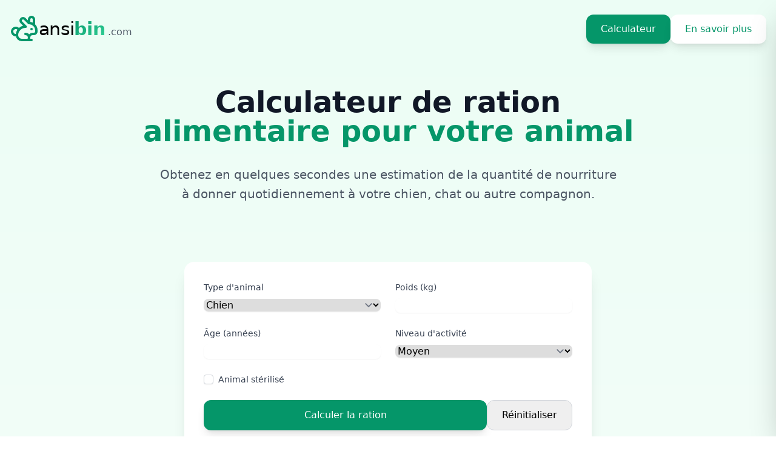

--- FILE ---
content_type: text/html; charset=UTF-8
request_url: https://www.ansibin.com/index.html
body_size: 565
content:
<!doctype html>
<html lang="fr">
  <head>
    <meta charset="UTF-8" />
    <link rel="icon" type="image/svg+xml" href="data:image/svg+xml,%3Csvg xmlns='http://www.w3.org/2000/svg' viewBox='0 0 24 24' fill='%2310b981'%3E%3Cpath d='M18.5 5.5l-6 6.5-3.5-3.5L5 12.5M4 19h16M4 15h16'/%3E%3C/svg%3E" />
    <meta name="viewport" content="width=device-width, initial-scale=1.0" />
    <title>Calculateur de ration alimentaire pour votre animal avec ansibin.com</title>
    <script type="module" crossorigin src="/assets/index-D9_JrRom.js"></script>
    <link rel="stylesheet" crossorigin href="/assets/index-CIQTDr92.css">
    <script async src="https://pagead2.googlesyndication.com/pagead/js/adsbygoogle.js?client=ca-pub-7304128854516926" crossorigin="anonymous"></script>
  </head>
  <body>
    <div id="root"></div>
  </body>
</html>


--- FILE ---
content_type: text/html; charset=utf-8
request_url: https://www.google.com/recaptcha/api2/aframe
body_size: 266
content:
<!DOCTYPE HTML><html><head><meta http-equiv="content-type" content="text/html; charset=UTF-8"></head><body><script nonce="8IycFAd60Kuv_xmELLB1Lg">/** Anti-fraud and anti-abuse applications only. See google.com/recaptcha */ try{var clients={'sodar':'https://pagead2.googlesyndication.com/pagead/sodar?'};window.addEventListener("message",function(a){try{if(a.source===window.parent){var b=JSON.parse(a.data);var c=clients[b['id']];if(c){var d=document.createElement('img');d.src=c+b['params']+'&rc='+(localStorage.getItem("rc::a")?sessionStorage.getItem("rc::b"):"");window.document.body.appendChild(d);sessionStorage.setItem("rc::e",parseInt(sessionStorage.getItem("rc::e")||0)+1);localStorage.setItem("rc::h",'1768796220696');}}}catch(b){}});window.parent.postMessage("_grecaptcha_ready", "*");}catch(b){}</script></body></html>

--- FILE ---
content_type: application/javascript; charset=UTF-8
request_url: https://www.ansibin.com/assets/index-D9_JrRom.js
body_size: 56200
content:
function Vc(e,t){for(var n=0;n<t.length;n++){const r=t[n];if(typeof r!="string"&&!Array.isArray(r)){for(const l in r)if(l!=="default"&&!(l in e)){const i=Object.getOwnPropertyDescriptor(r,l);i&&Object.defineProperty(e,l,i.get?i:{enumerable:!0,get:()=>r[l]})}}}return Object.freeze(Object.defineProperty(e,Symbol.toStringTag,{value:"Module"}))}(function(){const t=document.createElement("link").relList;if(t&&t.supports&&t.supports("modulepreload"))return;for(const l of document.querySelectorAll('link[rel="modulepreload"]'))r(l);new MutationObserver(l=>{for(const i of l)if(i.type==="childList")for(const o of i.addedNodes)o.tagName==="LINK"&&o.rel==="modulepreload"&&r(o)}).observe(document,{childList:!0,subtree:!0});function n(l){const i={};return l.integrity&&(i.integrity=l.integrity),l.referrerPolicy&&(i.referrerPolicy=l.referrerPolicy),l.crossOrigin==="use-credentials"?i.credentials="include":l.crossOrigin==="anonymous"?i.credentials="omit":i.credentials="same-origin",i}function r(l){if(l.ep)return;l.ep=!0;const i=n(l);fetch(l.href,i)}})();function Wc(e){return e&&e.__esModule&&Object.prototype.hasOwnProperty.call(e,"default")?e.default:e}var vs={exports:{}},fl={},gs={exports:{}},T={};/**
 * @license React
 * react.production.min.js
 *
 * Copyright (c) Facebook, Inc. and its affiliates.
 *
 * This source code is licensed under the MIT license found in the
 * LICENSE file in the root directory of this source tree.
 */var rr=Symbol.for("react.element"),Hc=Symbol.for("react.portal"),Qc=Symbol.for("react.fragment"),Kc=Symbol.for("react.strict_mode"),Yc=Symbol.for("react.profiler"),Xc=Symbol.for("react.provider"),Gc=Symbol.for("react.context"),Zc=Symbol.for("react.forward_ref"),Jc=Symbol.for("react.suspense"),qc=Symbol.for("react.memo"),bc=Symbol.for("react.lazy"),qo=Symbol.iterator;function ed(e){return e===null||typeof e!="object"?null:(e=qo&&e[qo]||e["@@iterator"],typeof e=="function"?e:null)}var ys={isMounted:function(){return!1},enqueueForceUpdate:function(){},enqueueReplaceState:function(){},enqueueSetState:function(){}},xs=Object.assign,ws={};function an(e,t,n){this.props=e,this.context=t,this.refs=ws,this.updater=n||ys}an.prototype.isReactComponent={};an.prototype.setState=function(e,t){if(typeof e!="object"&&typeof e!="function"&&e!=null)throw Error("setState(...): takes an object of state variables to update or a function which returns an object of state variables.");this.updater.enqueueSetState(this,e,t,"setState")};an.prototype.forceUpdate=function(e){this.updater.enqueueForceUpdate(this,e,"forceUpdate")};function ks(){}ks.prototype=an.prototype;function eo(e,t,n){this.props=e,this.context=t,this.refs=ws,this.updater=n||ys}var to=eo.prototype=new ks;to.constructor=eo;xs(to,an.prototype);to.isPureReactComponent=!0;var bo=Array.isArray,Ss=Object.prototype.hasOwnProperty,no={current:null},Es={key:!0,ref:!0,__self:!0,__source:!0};function Ns(e,t,n){var r,l={},i=null,o=null;if(t!=null)for(r in t.ref!==void 0&&(o=t.ref),t.key!==void 0&&(i=""+t.key),t)Ss.call(t,r)&&!Es.hasOwnProperty(r)&&(l[r]=t[r]);var u=arguments.length-2;if(u===1)l.children=n;else if(1<u){for(var s=Array(u),c=0;c<u;c++)s[c]=arguments[c+2];l.children=s}if(e&&e.defaultProps)for(r in u=e.defaultProps,u)l[r]===void 0&&(l[r]=u[r]);return{$$typeof:rr,type:e,key:i,ref:o,props:l,_owner:no.current}}function td(e,t){return{$$typeof:rr,type:e.type,key:t,ref:e.ref,props:e.props,_owner:e._owner}}function ro(e){return typeof e=="object"&&e!==null&&e.$$typeof===rr}function nd(e){var t={"=":"=0",":":"=2"};return"$"+e.replace(/[=:]/g,function(n){return t[n]})}var eu=/\/+/g;function Tl(e,t){return typeof e=="object"&&e!==null&&e.key!=null?nd(""+e.key):t.toString(36)}function Lr(e,t,n,r,l){var i=typeof e;(i==="undefined"||i==="boolean")&&(e=null);var o=!1;if(e===null)o=!0;else switch(i){case"string":case"number":o=!0;break;case"object":switch(e.$$typeof){case rr:case Hc:o=!0}}if(o)return o=e,l=l(o),e=r===""?"."+Tl(o,0):r,bo(l)?(n="",e!=null&&(n=e.replace(eu,"$&/")+"/"),Lr(l,t,n,"",function(c){return c})):l!=null&&(ro(l)&&(l=td(l,n+(!l.key||o&&o.key===l.key?"":(""+l.key).replace(eu,"$&/")+"/")+e)),t.push(l)),1;if(o=0,r=r===""?".":r+":",bo(e))for(var u=0;u<e.length;u++){i=e[u];var s=r+Tl(i,u);o+=Lr(i,t,n,s,l)}else if(s=ed(e),typeof s=="function")for(e=s.call(e),u=0;!(i=e.next()).done;)i=i.value,s=r+Tl(i,u++),o+=Lr(i,t,n,s,l);else if(i==="object")throw t=String(e),Error("Objects are not valid as a React child (found: "+(t==="[object Object]"?"object with keys {"+Object.keys(e).join(", ")+"}":t)+"). If you meant to render a collection of children, use an array instead.");return o}function fr(e,t,n){if(e==null)return e;var r=[],l=0;return Lr(e,r,"","",function(i){return t.call(n,i,l++)}),r}function rd(e){if(e._status===-1){var t=e._result;t=t(),t.then(function(n){(e._status===0||e._status===-1)&&(e._status=1,e._result=n)},function(n){(e._status===0||e._status===-1)&&(e._status=2,e._result=n)}),e._status===-1&&(e._status=0,e._result=t)}if(e._status===1)return e._result.default;throw e._result}var ae={current:null},zr={transition:null},ld={ReactCurrentDispatcher:ae,ReactCurrentBatchConfig:zr,ReactCurrentOwner:no};function Cs(){throw Error("act(...) is not supported in production builds of React.")}T.Children={map:fr,forEach:function(e,t,n){fr(e,function(){t.apply(this,arguments)},n)},count:function(e){var t=0;return fr(e,function(){t++}),t},toArray:function(e){return fr(e,function(t){return t})||[]},only:function(e){if(!ro(e))throw Error("React.Children.only expected to receive a single React element child.");return e}};T.Component=an;T.Fragment=Qc;T.Profiler=Yc;T.PureComponent=eo;T.StrictMode=Kc;T.Suspense=Jc;T.__SECRET_INTERNALS_DO_NOT_USE_OR_YOU_WILL_BE_FIRED=ld;T.act=Cs;T.cloneElement=function(e,t,n){if(e==null)throw Error("React.cloneElement(...): The argument must be a React element, but you passed "+e+".");var r=xs({},e.props),l=e.key,i=e.ref,o=e._owner;if(t!=null){if(t.ref!==void 0&&(i=t.ref,o=no.current),t.key!==void 0&&(l=""+t.key),e.type&&e.type.defaultProps)var u=e.type.defaultProps;for(s in t)Ss.call(t,s)&&!Es.hasOwnProperty(s)&&(r[s]=t[s]===void 0&&u!==void 0?u[s]:t[s])}var s=arguments.length-2;if(s===1)r.children=n;else if(1<s){u=Array(s);for(var c=0;c<s;c++)u[c]=arguments[c+2];r.children=u}return{$$typeof:rr,type:e.type,key:l,ref:i,props:r,_owner:o}};T.createContext=function(e){return e={$$typeof:Gc,_currentValue:e,_currentValue2:e,_threadCount:0,Provider:null,Consumer:null,_defaultValue:null,_globalName:null},e.Provider={$$typeof:Xc,_context:e},e.Consumer=e};T.createElement=Ns;T.createFactory=function(e){var t=Ns.bind(null,e);return t.type=e,t};T.createRef=function(){return{current:null}};T.forwardRef=function(e){return{$$typeof:Zc,render:e}};T.isValidElement=ro;T.lazy=function(e){return{$$typeof:bc,_payload:{_status:-1,_result:e},_init:rd}};T.memo=function(e,t){return{$$typeof:qc,type:e,compare:t===void 0?null:t}};T.startTransition=function(e){var t=zr.transition;zr.transition={};try{e()}finally{zr.transition=t}};T.unstable_act=Cs;T.useCallback=function(e,t){return ae.current.useCallback(e,t)};T.useContext=function(e){return ae.current.useContext(e)};T.useDebugValue=function(){};T.useDeferredValue=function(e){return ae.current.useDeferredValue(e)};T.useEffect=function(e,t){return ae.current.useEffect(e,t)};T.useId=function(){return ae.current.useId()};T.useImperativeHandle=function(e,t,n){return ae.current.useImperativeHandle(e,t,n)};T.useInsertionEffect=function(e,t){return ae.current.useInsertionEffect(e,t)};T.useLayoutEffect=function(e,t){return ae.current.useLayoutEffect(e,t)};T.useMemo=function(e,t){return ae.current.useMemo(e,t)};T.useReducer=function(e,t,n){return ae.current.useReducer(e,t,n)};T.useRef=function(e){return ae.current.useRef(e)};T.useState=function(e){return ae.current.useState(e)};T.useSyncExternalStore=function(e,t,n){return ae.current.useSyncExternalStore(e,t,n)};T.useTransition=function(){return ae.current.useTransition()};T.version="18.3.1";gs.exports=T;var C=gs.exports;const Dn=Wc(C),id=Vc({__proto__:null,default:Dn},[C]);/**
 * @license React
 * react-jsx-runtime.production.min.js
 *
 * Copyright (c) Facebook, Inc. and its affiliates.
 *
 * This source code is licensed under the MIT license found in the
 * LICENSE file in the root directory of this source tree.
 */var od=C,ud=Symbol.for("react.element"),sd=Symbol.for("react.fragment"),ad=Object.prototype.hasOwnProperty,cd=od.__SECRET_INTERNALS_DO_NOT_USE_OR_YOU_WILL_BE_FIRED.ReactCurrentOwner,dd={key:!0,ref:!0,__self:!0,__source:!0};function js(e,t,n){var r,l={},i=null,o=null;n!==void 0&&(i=""+n),t.key!==void 0&&(i=""+t.key),t.ref!==void 0&&(o=t.ref);for(r in t)ad.call(t,r)&&!dd.hasOwnProperty(r)&&(l[r]=t[r]);if(e&&e.defaultProps)for(r in t=e.defaultProps,t)l[r]===void 0&&(l[r]=t[r]);return{$$typeof:ud,type:e,key:i,ref:o,props:l,_owner:cd.current}}fl.Fragment=sd;fl.jsx=js;fl.jsxs=js;vs.exports=fl;var a=vs.exports,_s={exports:{}},we={},Ps={exports:{}},Ls={};/**
 * @license React
 * scheduler.production.min.js
 *
 * Copyright (c) Facebook, Inc. and its affiliates.
 *
 * This source code is licensed under the MIT license found in the
 * LICENSE file in the root directory of this source tree.
 */(function(e){function t(N,z){var R=N.length;N.push(z);e:for(;0<R;){var Q=R-1>>>1,J=N[Q];if(0<l(J,z))N[Q]=z,N[R]=J,R=Q;else break e}}function n(N){return N.length===0?null:N[0]}function r(N){if(N.length===0)return null;var z=N[0],R=N.pop();if(R!==z){N[0]=R;e:for(var Q=0,J=N.length,cr=J>>>1;Q<cr;){var yt=2*(Q+1)-1,Rl=N[yt],xt=yt+1,dr=N[xt];if(0>l(Rl,R))xt<J&&0>l(dr,Rl)?(N[Q]=dr,N[xt]=R,Q=xt):(N[Q]=Rl,N[yt]=R,Q=yt);else if(xt<J&&0>l(dr,R))N[Q]=dr,N[xt]=R,Q=xt;else break e}}return z}function l(N,z){var R=N.sortIndex-z.sortIndex;return R!==0?R:N.id-z.id}if(typeof performance=="object"&&typeof performance.now=="function"){var i=performance;e.unstable_now=function(){return i.now()}}else{var o=Date,u=o.now();e.unstable_now=function(){return o.now()-u}}var s=[],c=[],m=1,p=null,v=3,x=!1,w=!1,k=!1,P=typeof setTimeout=="function"?setTimeout:null,f=typeof clearTimeout=="function"?clearTimeout:null,d=typeof setImmediate<"u"?setImmediate:null;typeof navigator<"u"&&navigator.scheduling!==void 0&&navigator.scheduling.isInputPending!==void 0&&navigator.scheduling.isInputPending.bind(navigator.scheduling);function h(N){for(var z=n(c);z!==null;){if(z.callback===null)r(c);else if(z.startTime<=N)r(c),z.sortIndex=z.expirationTime,t(s,z);else break;z=n(c)}}function g(N){if(k=!1,h(N),!w)if(n(s)!==null)w=!0,Ll(S);else{var z=n(c);z!==null&&zl(g,z.startTime-N)}}function S(N,z){w=!1,k&&(k=!1,f(L),L=-1),x=!0;var R=v;try{for(h(z),p=n(s);p!==null&&(!(p.expirationTime>z)||N&&!Pe());){var Q=p.callback;if(typeof Q=="function"){p.callback=null,v=p.priorityLevel;var J=Q(p.expirationTime<=z);z=e.unstable_now(),typeof J=="function"?p.callback=J:p===n(s)&&r(s),h(z)}else r(s);p=n(s)}if(p!==null)var cr=!0;else{var yt=n(c);yt!==null&&zl(g,yt.startTime-z),cr=!1}return cr}finally{p=null,v=R,x=!1}}var j=!1,_=null,L=-1,H=5,M=-1;function Pe(){return!(e.unstable_now()-M<H)}function hn(){if(_!==null){var N=e.unstable_now();M=N;var z=!0;try{z=_(!0,N)}finally{z?mn():(j=!1,_=null)}}else j=!1}var mn;if(typeof d=="function")mn=function(){d(hn)};else if(typeof MessageChannel<"u"){var Jo=new MessageChannel,Ac=Jo.port2;Jo.port1.onmessage=hn,mn=function(){Ac.postMessage(null)}}else mn=function(){P(hn,0)};function Ll(N){_=N,j||(j=!0,mn())}function zl(N,z){L=P(function(){N(e.unstable_now())},z)}e.unstable_IdlePriority=5,e.unstable_ImmediatePriority=1,e.unstable_LowPriority=4,e.unstable_NormalPriority=3,e.unstable_Profiling=null,e.unstable_UserBlockingPriority=2,e.unstable_cancelCallback=function(N){N.callback=null},e.unstable_continueExecution=function(){w||x||(w=!0,Ll(S))},e.unstable_forceFrameRate=function(N){0>N||125<N?console.error("forceFrameRate takes a positive int between 0 and 125, forcing frame rates higher than 125 fps is not supported"):H=0<N?Math.floor(1e3/N):5},e.unstable_getCurrentPriorityLevel=function(){return v},e.unstable_getFirstCallbackNode=function(){return n(s)},e.unstable_next=function(N){switch(v){case 1:case 2:case 3:var z=3;break;default:z=v}var R=v;v=z;try{return N()}finally{v=R}},e.unstable_pauseExecution=function(){},e.unstable_requestPaint=function(){},e.unstable_runWithPriority=function(N,z){switch(N){case 1:case 2:case 3:case 4:case 5:break;default:N=3}var R=v;v=N;try{return z()}finally{v=R}},e.unstable_scheduleCallback=function(N,z,R){var Q=e.unstable_now();switch(typeof R=="object"&&R!==null?(R=R.delay,R=typeof R=="number"&&0<R?Q+R:Q):R=Q,N){case 1:var J=-1;break;case 2:J=250;break;case 5:J=1073741823;break;case 4:J=1e4;break;default:J=5e3}return J=R+J,N={id:m++,callback:z,priorityLevel:N,startTime:R,expirationTime:J,sortIndex:-1},R>Q?(N.sortIndex=R,t(c,N),n(s)===null&&N===n(c)&&(k?(f(L),L=-1):k=!0,zl(g,R-Q))):(N.sortIndex=J,t(s,N),w||x||(w=!0,Ll(S))),N},e.unstable_shouldYield=Pe,e.unstable_wrapCallback=function(N){var z=v;return function(){var R=v;v=z;try{return N.apply(this,arguments)}finally{v=R}}}})(Ls);Ps.exports=Ls;var fd=Ps.exports;/**
 * @license React
 * react-dom.production.min.js
 *
 * Copyright (c) Facebook, Inc. and its affiliates.
 *
 * This source code is licensed under the MIT license found in the
 * LICENSE file in the root directory of this source tree.
 */var pd=C,xe=fd;function y(e){for(var t="https://reactjs.org/docs/error-decoder.html?invariant="+e,n=1;n<arguments.length;n++)t+="&args[]="+encodeURIComponent(arguments[n]);return"Minified React error #"+e+"; visit "+t+" for the full message or use the non-minified dev environment for full errors and additional helpful warnings."}var zs=new Set,Un={};function Mt(e,t){tn(e,t),tn(e+"Capture",t)}function tn(e,t){for(Un[e]=t,e=0;e<t.length;e++)zs.add(t[e])}var Ke=!(typeof window>"u"||typeof window.document>"u"||typeof window.document.createElement>"u"),ii=Object.prototype.hasOwnProperty,hd=/^[:A-Z_a-z\u00C0-\u00D6\u00D8-\u00F6\u00F8-\u02FF\u0370-\u037D\u037F-\u1FFF\u200C-\u200D\u2070-\u218F\u2C00-\u2FEF\u3001-\uD7FF\uF900-\uFDCF\uFDF0-\uFFFD][:A-Z_a-z\u00C0-\u00D6\u00D8-\u00F6\u00F8-\u02FF\u0370-\u037D\u037F-\u1FFF\u200C-\u200D\u2070-\u218F\u2C00-\u2FEF\u3001-\uD7FF\uF900-\uFDCF\uFDF0-\uFFFD\-.0-9\u00B7\u0300-\u036F\u203F-\u2040]*$/,tu={},nu={};function md(e){return ii.call(nu,e)?!0:ii.call(tu,e)?!1:hd.test(e)?nu[e]=!0:(tu[e]=!0,!1)}function vd(e,t,n,r){if(n!==null&&n.type===0)return!1;switch(typeof t){case"function":case"symbol":return!0;case"boolean":return r?!1:n!==null?!n.acceptsBooleans:(e=e.toLowerCase().slice(0,5),e!=="data-"&&e!=="aria-");default:return!1}}function gd(e,t,n,r){if(t===null||typeof t>"u"||vd(e,t,n,r))return!0;if(r)return!1;if(n!==null)switch(n.type){case 3:return!t;case 4:return t===!1;case 5:return isNaN(t);case 6:return isNaN(t)||1>t}return!1}function ce(e,t,n,r,l,i,o){this.acceptsBooleans=t===2||t===3||t===4,this.attributeName=r,this.attributeNamespace=l,this.mustUseProperty=n,this.propertyName=e,this.type=t,this.sanitizeURL=i,this.removeEmptyString=o}var ne={};"children dangerouslySetInnerHTML defaultValue defaultChecked innerHTML suppressContentEditableWarning suppressHydrationWarning style".split(" ").forEach(function(e){ne[e]=new ce(e,0,!1,e,null,!1,!1)});[["acceptCharset","accept-charset"],["className","class"],["htmlFor","for"],["httpEquiv","http-equiv"]].forEach(function(e){var t=e[0];ne[t]=new ce(t,1,!1,e[1],null,!1,!1)});["contentEditable","draggable","spellCheck","value"].forEach(function(e){ne[e]=new ce(e,2,!1,e.toLowerCase(),null,!1,!1)});["autoReverse","externalResourcesRequired","focusable","preserveAlpha"].forEach(function(e){ne[e]=new ce(e,2,!1,e,null,!1,!1)});"allowFullScreen async autoFocus autoPlay controls default defer disabled disablePictureInPicture disableRemotePlayback formNoValidate hidden loop noModule noValidate open playsInline readOnly required reversed scoped seamless itemScope".split(" ").forEach(function(e){ne[e]=new ce(e,3,!1,e.toLowerCase(),null,!1,!1)});["checked","multiple","muted","selected"].forEach(function(e){ne[e]=new ce(e,3,!0,e,null,!1,!1)});["capture","download"].forEach(function(e){ne[e]=new ce(e,4,!1,e,null,!1,!1)});["cols","rows","size","span"].forEach(function(e){ne[e]=new ce(e,6,!1,e,null,!1,!1)});["rowSpan","start"].forEach(function(e){ne[e]=new ce(e,5,!1,e.toLowerCase(),null,!1,!1)});var lo=/[\-:]([a-z])/g;function io(e){return e[1].toUpperCase()}"accent-height alignment-baseline arabic-form baseline-shift cap-height clip-path clip-rule color-interpolation color-interpolation-filters color-profile color-rendering dominant-baseline enable-background fill-opacity fill-rule flood-color flood-opacity font-family font-size font-size-adjust font-stretch font-style font-variant font-weight glyph-name glyph-orientation-horizontal glyph-orientation-vertical horiz-adv-x horiz-origin-x image-rendering letter-spacing lighting-color marker-end marker-mid marker-start overline-position overline-thickness paint-order panose-1 pointer-events rendering-intent shape-rendering stop-color stop-opacity strikethrough-position strikethrough-thickness stroke-dasharray stroke-dashoffset stroke-linecap stroke-linejoin stroke-miterlimit stroke-opacity stroke-width text-anchor text-decoration text-rendering underline-position underline-thickness unicode-bidi unicode-range units-per-em v-alphabetic v-hanging v-ideographic v-mathematical vector-effect vert-adv-y vert-origin-x vert-origin-y word-spacing writing-mode xmlns:xlink x-height".split(" ").forEach(function(e){var t=e.replace(lo,io);ne[t]=new ce(t,1,!1,e,null,!1,!1)});"xlink:actuate xlink:arcrole xlink:role xlink:show xlink:title xlink:type".split(" ").forEach(function(e){var t=e.replace(lo,io);ne[t]=new ce(t,1,!1,e,"http://www.w3.org/1999/xlink",!1,!1)});["xml:base","xml:lang","xml:space"].forEach(function(e){var t=e.replace(lo,io);ne[t]=new ce(t,1,!1,e,"http://www.w3.org/XML/1998/namespace",!1,!1)});["tabIndex","crossOrigin"].forEach(function(e){ne[e]=new ce(e,1,!1,e.toLowerCase(),null,!1,!1)});ne.xlinkHref=new ce("xlinkHref",1,!1,"xlink:href","http://www.w3.org/1999/xlink",!0,!1);["src","href","action","formAction"].forEach(function(e){ne[e]=new ce(e,1,!1,e.toLowerCase(),null,!0,!0)});function oo(e,t,n,r){var l=ne.hasOwnProperty(t)?ne[t]:null;(l!==null?l.type!==0:r||!(2<t.length)||t[0]!=="o"&&t[0]!=="O"||t[1]!=="n"&&t[1]!=="N")&&(gd(t,n,l,r)&&(n=null),r||l===null?md(t)&&(n===null?e.removeAttribute(t):e.setAttribute(t,""+n)):l.mustUseProperty?e[l.propertyName]=n===null?l.type===3?!1:"":n:(t=l.attributeName,r=l.attributeNamespace,n===null?e.removeAttribute(t):(l=l.type,n=l===3||l===4&&n===!0?"":""+n,r?e.setAttributeNS(r,t,n):e.setAttribute(t,n))))}var Ze=pd.__SECRET_INTERNALS_DO_NOT_USE_OR_YOU_WILL_BE_FIRED,pr=Symbol.for("react.element"),Dt=Symbol.for("react.portal"),Ut=Symbol.for("react.fragment"),uo=Symbol.for("react.strict_mode"),oi=Symbol.for("react.profiler"),Rs=Symbol.for("react.provider"),Ts=Symbol.for("react.context"),so=Symbol.for("react.forward_ref"),ui=Symbol.for("react.suspense"),si=Symbol.for("react.suspense_list"),ao=Symbol.for("react.memo"),qe=Symbol.for("react.lazy"),Ms=Symbol.for("react.offscreen"),ru=Symbol.iterator;function vn(e){return e===null||typeof e!="object"?null:(e=ru&&e[ru]||e["@@iterator"],typeof e=="function"?e:null)}var V=Object.assign,Ml;function Nn(e){if(Ml===void 0)try{throw Error()}catch(n){var t=n.stack.trim().match(/\n( *(at )?)/);Ml=t&&t[1]||""}return`
`+Ml+e}var Ol=!1;function Il(e,t){if(!e||Ol)return"";Ol=!0;var n=Error.prepareStackTrace;Error.prepareStackTrace=void 0;try{if(t)if(t=function(){throw Error()},Object.defineProperty(t.prototype,"props",{set:function(){throw Error()}}),typeof Reflect=="object"&&Reflect.construct){try{Reflect.construct(t,[])}catch(c){var r=c}Reflect.construct(e,[],t)}else{try{t.call()}catch(c){r=c}e.call(t.prototype)}else{try{throw Error()}catch(c){r=c}e()}}catch(c){if(c&&r&&typeof c.stack=="string"){for(var l=c.stack.split(`
`),i=r.stack.split(`
`),o=l.length-1,u=i.length-1;1<=o&&0<=u&&l[o]!==i[u];)u--;for(;1<=o&&0<=u;o--,u--)if(l[o]!==i[u]){if(o!==1||u!==1)do if(o--,u--,0>u||l[o]!==i[u]){var s=`
`+l[o].replace(" at new "," at ");return e.displayName&&s.includes("<anonymous>")&&(s=s.replace("<anonymous>",e.displayName)),s}while(1<=o&&0<=u);break}}}finally{Ol=!1,Error.prepareStackTrace=n}return(e=e?e.displayName||e.name:"")?Nn(e):""}function yd(e){switch(e.tag){case 5:return Nn(e.type);case 16:return Nn("Lazy");case 13:return Nn("Suspense");case 19:return Nn("SuspenseList");case 0:case 2:case 15:return e=Il(e.type,!1),e;case 11:return e=Il(e.type.render,!1),e;case 1:return e=Il(e.type,!0),e;default:return""}}function ai(e){if(e==null)return null;if(typeof e=="function")return e.displayName||e.name||null;if(typeof e=="string")return e;switch(e){case Ut:return"Fragment";case Dt:return"Portal";case oi:return"Profiler";case uo:return"StrictMode";case ui:return"Suspense";case si:return"SuspenseList"}if(typeof e=="object")switch(e.$$typeof){case Ts:return(e.displayName||"Context")+".Consumer";case Rs:return(e._context.displayName||"Context")+".Provider";case so:var t=e.render;return e=e.displayName,e||(e=t.displayName||t.name||"",e=e!==""?"ForwardRef("+e+")":"ForwardRef"),e;case ao:return t=e.displayName||null,t!==null?t:ai(e.type)||"Memo";case qe:t=e._payload,e=e._init;try{return ai(e(t))}catch{}}return null}function xd(e){var t=e.type;switch(e.tag){case 24:return"Cache";case 9:return(t.displayName||"Context")+".Consumer";case 10:return(t._context.displayName||"Context")+".Provider";case 18:return"DehydratedFragment";case 11:return e=t.render,e=e.displayName||e.name||"",t.displayName||(e!==""?"ForwardRef("+e+")":"ForwardRef");case 7:return"Fragment";case 5:return t;case 4:return"Portal";case 3:return"Root";case 6:return"Text";case 16:return ai(t);case 8:return t===uo?"StrictMode":"Mode";case 22:return"Offscreen";case 12:return"Profiler";case 21:return"Scope";case 13:return"Suspense";case 19:return"SuspenseList";case 25:return"TracingMarker";case 1:case 0:case 17:case 2:case 14:case 15:if(typeof t=="function")return t.displayName||t.name||null;if(typeof t=="string")return t}return null}function pt(e){switch(typeof e){case"boolean":case"number":case"string":case"undefined":return e;case"object":return e;default:return""}}function Os(e){var t=e.type;return(e=e.nodeName)&&e.toLowerCase()==="input"&&(t==="checkbox"||t==="radio")}function wd(e){var t=Os(e)?"checked":"value",n=Object.getOwnPropertyDescriptor(e.constructor.prototype,t),r=""+e[t];if(!e.hasOwnProperty(t)&&typeof n<"u"&&typeof n.get=="function"&&typeof n.set=="function"){var l=n.get,i=n.set;return Object.defineProperty(e,t,{configurable:!0,get:function(){return l.call(this)},set:function(o){r=""+o,i.call(this,o)}}),Object.defineProperty(e,t,{enumerable:n.enumerable}),{getValue:function(){return r},setValue:function(o){r=""+o},stopTracking:function(){e._valueTracker=null,delete e[t]}}}}function hr(e){e._valueTracker||(e._valueTracker=wd(e))}function Is(e){if(!e)return!1;var t=e._valueTracker;if(!t)return!0;var n=t.getValue(),r="";return e&&(r=Os(e)?e.checked?"true":"false":e.value),e=r,e!==n?(t.setValue(e),!0):!1}function Ar(e){if(e=e||(typeof document<"u"?document:void 0),typeof e>"u")return null;try{return e.activeElement||e.body}catch{return e.body}}function ci(e,t){var n=t.checked;return V({},t,{defaultChecked:void 0,defaultValue:void 0,value:void 0,checked:n??e._wrapperState.initialChecked})}function lu(e,t){var n=t.defaultValue==null?"":t.defaultValue,r=t.checked!=null?t.checked:t.defaultChecked;n=pt(t.value!=null?t.value:n),e._wrapperState={initialChecked:r,initialValue:n,controlled:t.type==="checkbox"||t.type==="radio"?t.checked!=null:t.value!=null}}function Fs(e,t){t=t.checked,t!=null&&oo(e,"checked",t,!1)}function di(e,t){Fs(e,t);var n=pt(t.value),r=t.type;if(n!=null)r==="number"?(n===0&&e.value===""||e.value!=n)&&(e.value=""+n):e.value!==""+n&&(e.value=""+n);else if(r==="submit"||r==="reset"){e.removeAttribute("value");return}t.hasOwnProperty("value")?fi(e,t.type,n):t.hasOwnProperty("defaultValue")&&fi(e,t.type,pt(t.defaultValue)),t.checked==null&&t.defaultChecked!=null&&(e.defaultChecked=!!t.defaultChecked)}function iu(e,t,n){if(t.hasOwnProperty("value")||t.hasOwnProperty("defaultValue")){var r=t.type;if(!(r!=="submit"&&r!=="reset"||t.value!==void 0&&t.value!==null))return;t=""+e._wrapperState.initialValue,n||t===e.value||(e.value=t),e.defaultValue=t}n=e.name,n!==""&&(e.name=""),e.defaultChecked=!!e._wrapperState.initialChecked,n!==""&&(e.name=n)}function fi(e,t,n){(t!=="number"||Ar(e.ownerDocument)!==e)&&(n==null?e.defaultValue=""+e._wrapperState.initialValue:e.defaultValue!==""+n&&(e.defaultValue=""+n))}var Cn=Array.isArray;function Gt(e,t,n,r){if(e=e.options,t){t={};for(var l=0;l<n.length;l++)t["$"+n[l]]=!0;for(n=0;n<e.length;n++)l=t.hasOwnProperty("$"+e[n].value),e[n].selected!==l&&(e[n].selected=l),l&&r&&(e[n].defaultSelected=!0)}else{for(n=""+pt(n),t=null,l=0;l<e.length;l++){if(e[l].value===n){e[l].selected=!0,r&&(e[l].defaultSelected=!0);return}t!==null||e[l].disabled||(t=e[l])}t!==null&&(t.selected=!0)}}function pi(e,t){if(t.dangerouslySetInnerHTML!=null)throw Error(y(91));return V({},t,{value:void 0,defaultValue:void 0,children:""+e._wrapperState.initialValue})}function ou(e,t){var n=t.value;if(n==null){if(n=t.children,t=t.defaultValue,n!=null){if(t!=null)throw Error(y(92));if(Cn(n)){if(1<n.length)throw Error(y(93));n=n[0]}t=n}t==null&&(t=""),n=t}e._wrapperState={initialValue:pt(n)}}function Ds(e,t){var n=pt(t.value),r=pt(t.defaultValue);n!=null&&(n=""+n,n!==e.value&&(e.value=n),t.defaultValue==null&&e.defaultValue!==n&&(e.defaultValue=n)),r!=null&&(e.defaultValue=""+r)}function uu(e){var t=e.textContent;t===e._wrapperState.initialValue&&t!==""&&t!==null&&(e.value=t)}function Us(e){switch(e){case"svg":return"http://www.w3.org/2000/svg";case"math":return"http://www.w3.org/1998/Math/MathML";default:return"http://www.w3.org/1999/xhtml"}}function hi(e,t){return e==null||e==="http://www.w3.org/1999/xhtml"?Us(t):e==="http://www.w3.org/2000/svg"&&t==="foreignObject"?"http://www.w3.org/1999/xhtml":e}var mr,$s=function(e){return typeof MSApp<"u"&&MSApp.execUnsafeLocalFunction?function(t,n,r,l){MSApp.execUnsafeLocalFunction(function(){return e(t,n,r,l)})}:e}(function(e,t){if(e.namespaceURI!=="http://www.w3.org/2000/svg"||"innerHTML"in e)e.innerHTML=t;else{for(mr=mr||document.createElement("div"),mr.innerHTML="<svg>"+t.valueOf().toString()+"</svg>",t=mr.firstChild;e.firstChild;)e.removeChild(e.firstChild);for(;t.firstChild;)e.appendChild(t.firstChild)}});function $n(e,t){if(t){var n=e.firstChild;if(n&&n===e.lastChild&&n.nodeType===3){n.nodeValue=t;return}}e.textContent=t}var Pn={animationIterationCount:!0,aspectRatio:!0,borderImageOutset:!0,borderImageSlice:!0,borderImageWidth:!0,boxFlex:!0,boxFlexGroup:!0,boxOrdinalGroup:!0,columnCount:!0,columns:!0,flex:!0,flexGrow:!0,flexPositive:!0,flexShrink:!0,flexNegative:!0,flexOrder:!0,gridArea:!0,gridRow:!0,gridRowEnd:!0,gridRowSpan:!0,gridRowStart:!0,gridColumn:!0,gridColumnEnd:!0,gridColumnSpan:!0,gridColumnStart:!0,fontWeight:!0,lineClamp:!0,lineHeight:!0,opacity:!0,order:!0,orphans:!0,tabSize:!0,widows:!0,zIndex:!0,zoom:!0,fillOpacity:!0,floodOpacity:!0,stopOpacity:!0,strokeDasharray:!0,strokeDashoffset:!0,strokeMiterlimit:!0,strokeOpacity:!0,strokeWidth:!0},kd=["Webkit","ms","Moz","O"];Object.keys(Pn).forEach(function(e){kd.forEach(function(t){t=t+e.charAt(0).toUpperCase()+e.substring(1),Pn[t]=Pn[e]})});function Bs(e,t,n){return t==null||typeof t=="boolean"||t===""?"":n||typeof t!="number"||t===0||Pn.hasOwnProperty(e)&&Pn[e]?(""+t).trim():t+"px"}function As(e,t){e=e.style;for(var n in t)if(t.hasOwnProperty(n)){var r=n.indexOf("--")===0,l=Bs(n,t[n],r);n==="float"&&(n="cssFloat"),r?e.setProperty(n,l):e[n]=l}}var Sd=V({menuitem:!0},{area:!0,base:!0,br:!0,col:!0,embed:!0,hr:!0,img:!0,input:!0,keygen:!0,link:!0,meta:!0,param:!0,source:!0,track:!0,wbr:!0});function mi(e,t){if(t){if(Sd[e]&&(t.children!=null||t.dangerouslySetInnerHTML!=null))throw Error(y(137,e));if(t.dangerouslySetInnerHTML!=null){if(t.children!=null)throw Error(y(60));if(typeof t.dangerouslySetInnerHTML!="object"||!("__html"in t.dangerouslySetInnerHTML))throw Error(y(61))}if(t.style!=null&&typeof t.style!="object")throw Error(y(62))}}function vi(e,t){if(e.indexOf("-")===-1)return typeof t.is=="string";switch(e){case"annotation-xml":case"color-profile":case"font-face":case"font-face-src":case"font-face-uri":case"font-face-format":case"font-face-name":case"missing-glyph":return!1;default:return!0}}var gi=null;function co(e){return e=e.target||e.srcElement||window,e.correspondingUseElement&&(e=e.correspondingUseElement),e.nodeType===3?e.parentNode:e}var yi=null,Zt=null,Jt=null;function su(e){if(e=or(e)){if(typeof yi!="function")throw Error(y(280));var t=e.stateNode;t&&(t=gl(t),yi(e.stateNode,e.type,t))}}function Vs(e){Zt?Jt?Jt.push(e):Jt=[e]:Zt=e}function Ws(){if(Zt){var e=Zt,t=Jt;if(Jt=Zt=null,su(e),t)for(e=0;e<t.length;e++)su(t[e])}}function Hs(e,t){return e(t)}function Qs(){}var Fl=!1;function Ks(e,t,n){if(Fl)return e(t,n);Fl=!0;try{return Hs(e,t,n)}finally{Fl=!1,(Zt!==null||Jt!==null)&&(Qs(),Ws())}}function Bn(e,t){var n=e.stateNode;if(n===null)return null;var r=gl(n);if(r===null)return null;n=r[t];e:switch(t){case"onClick":case"onClickCapture":case"onDoubleClick":case"onDoubleClickCapture":case"onMouseDown":case"onMouseDownCapture":case"onMouseMove":case"onMouseMoveCapture":case"onMouseUp":case"onMouseUpCapture":case"onMouseEnter":(r=!r.disabled)||(e=e.type,r=!(e==="button"||e==="input"||e==="select"||e==="textarea")),e=!r;break e;default:e=!1}if(e)return null;if(n&&typeof n!="function")throw Error(y(231,t,typeof n));return n}var xi=!1;if(Ke)try{var gn={};Object.defineProperty(gn,"passive",{get:function(){xi=!0}}),window.addEventListener("test",gn,gn),window.removeEventListener("test",gn,gn)}catch{xi=!1}function Ed(e,t,n,r,l,i,o,u,s){var c=Array.prototype.slice.call(arguments,3);try{t.apply(n,c)}catch(m){this.onError(m)}}var Ln=!1,Vr=null,Wr=!1,wi=null,Nd={onError:function(e){Ln=!0,Vr=e}};function Cd(e,t,n,r,l,i,o,u,s){Ln=!1,Vr=null,Ed.apply(Nd,arguments)}function jd(e,t,n,r,l,i,o,u,s){if(Cd.apply(this,arguments),Ln){if(Ln){var c=Vr;Ln=!1,Vr=null}else throw Error(y(198));Wr||(Wr=!0,wi=c)}}function Ot(e){var t=e,n=e;if(e.alternate)for(;t.return;)t=t.return;else{e=t;do t=e,t.flags&4098&&(n=t.return),e=t.return;while(e)}return t.tag===3?n:null}function Ys(e){if(e.tag===13){var t=e.memoizedState;if(t===null&&(e=e.alternate,e!==null&&(t=e.memoizedState)),t!==null)return t.dehydrated}return null}function au(e){if(Ot(e)!==e)throw Error(y(188))}function _d(e){var t=e.alternate;if(!t){if(t=Ot(e),t===null)throw Error(y(188));return t!==e?null:e}for(var n=e,r=t;;){var l=n.return;if(l===null)break;var i=l.alternate;if(i===null){if(r=l.return,r!==null){n=r;continue}break}if(l.child===i.child){for(i=l.child;i;){if(i===n)return au(l),e;if(i===r)return au(l),t;i=i.sibling}throw Error(y(188))}if(n.return!==r.return)n=l,r=i;else{for(var o=!1,u=l.child;u;){if(u===n){o=!0,n=l,r=i;break}if(u===r){o=!0,r=l,n=i;break}u=u.sibling}if(!o){for(u=i.child;u;){if(u===n){o=!0,n=i,r=l;break}if(u===r){o=!0,r=i,n=l;break}u=u.sibling}if(!o)throw Error(y(189))}}if(n.alternate!==r)throw Error(y(190))}if(n.tag!==3)throw Error(y(188));return n.stateNode.current===n?e:t}function Xs(e){return e=_d(e),e!==null?Gs(e):null}function Gs(e){if(e.tag===5||e.tag===6)return e;for(e=e.child;e!==null;){var t=Gs(e);if(t!==null)return t;e=e.sibling}return null}var Zs=xe.unstable_scheduleCallback,cu=xe.unstable_cancelCallback,Pd=xe.unstable_shouldYield,Ld=xe.unstable_requestPaint,K=xe.unstable_now,zd=xe.unstable_getCurrentPriorityLevel,fo=xe.unstable_ImmediatePriority,Js=xe.unstable_UserBlockingPriority,Hr=xe.unstable_NormalPriority,Rd=xe.unstable_LowPriority,qs=xe.unstable_IdlePriority,pl=null,$e=null;function Td(e){if($e&&typeof $e.onCommitFiberRoot=="function")try{$e.onCommitFiberRoot(pl,e,void 0,(e.current.flags&128)===128)}catch{}}var Me=Math.clz32?Math.clz32:Id,Md=Math.log,Od=Math.LN2;function Id(e){return e>>>=0,e===0?32:31-(Md(e)/Od|0)|0}var vr=64,gr=4194304;function jn(e){switch(e&-e){case 1:return 1;case 2:return 2;case 4:return 4;case 8:return 8;case 16:return 16;case 32:return 32;case 64:case 128:case 256:case 512:case 1024:case 2048:case 4096:case 8192:case 16384:case 32768:case 65536:case 131072:case 262144:case 524288:case 1048576:case 2097152:return e&4194240;case 4194304:case 8388608:case 16777216:case 33554432:case 67108864:return e&130023424;case 134217728:return 134217728;case 268435456:return 268435456;case 536870912:return 536870912;case 1073741824:return 1073741824;default:return e}}function Qr(e,t){var n=e.pendingLanes;if(n===0)return 0;var r=0,l=e.suspendedLanes,i=e.pingedLanes,o=n&268435455;if(o!==0){var u=o&~l;u!==0?r=jn(u):(i&=o,i!==0&&(r=jn(i)))}else o=n&~l,o!==0?r=jn(o):i!==0&&(r=jn(i));if(r===0)return 0;if(t!==0&&t!==r&&!(t&l)&&(l=r&-r,i=t&-t,l>=i||l===16&&(i&4194240)!==0))return t;if(r&4&&(r|=n&16),t=e.entangledLanes,t!==0)for(e=e.entanglements,t&=r;0<t;)n=31-Me(t),l=1<<n,r|=e[n],t&=~l;return r}function Fd(e,t){switch(e){case 1:case 2:case 4:return t+250;case 8:case 16:case 32:case 64:case 128:case 256:case 512:case 1024:case 2048:case 4096:case 8192:case 16384:case 32768:case 65536:case 131072:case 262144:case 524288:case 1048576:case 2097152:return t+5e3;case 4194304:case 8388608:case 16777216:case 33554432:case 67108864:return-1;case 134217728:case 268435456:case 536870912:case 1073741824:return-1;default:return-1}}function Dd(e,t){for(var n=e.suspendedLanes,r=e.pingedLanes,l=e.expirationTimes,i=e.pendingLanes;0<i;){var o=31-Me(i),u=1<<o,s=l[o];s===-1?(!(u&n)||u&r)&&(l[o]=Fd(u,t)):s<=t&&(e.expiredLanes|=u),i&=~u}}function ki(e){return e=e.pendingLanes&-1073741825,e!==0?e:e&1073741824?1073741824:0}function bs(){var e=vr;return vr<<=1,!(vr&4194240)&&(vr=64),e}function Dl(e){for(var t=[],n=0;31>n;n++)t.push(e);return t}function lr(e,t,n){e.pendingLanes|=t,t!==536870912&&(e.suspendedLanes=0,e.pingedLanes=0),e=e.eventTimes,t=31-Me(t),e[t]=n}function Ud(e,t){var n=e.pendingLanes&~t;e.pendingLanes=t,e.suspendedLanes=0,e.pingedLanes=0,e.expiredLanes&=t,e.mutableReadLanes&=t,e.entangledLanes&=t,t=e.entanglements;var r=e.eventTimes;for(e=e.expirationTimes;0<n;){var l=31-Me(n),i=1<<l;t[l]=0,r[l]=-1,e[l]=-1,n&=~i}}function po(e,t){var n=e.entangledLanes|=t;for(e=e.entanglements;n;){var r=31-Me(n),l=1<<r;l&t|e[r]&t&&(e[r]|=t),n&=~l}}var I=0;function ea(e){return e&=-e,1<e?4<e?e&268435455?16:536870912:4:1}var ta,ho,na,ra,la,Si=!1,yr=[],it=null,ot=null,ut=null,An=new Map,Vn=new Map,et=[],$d="mousedown mouseup touchcancel touchend touchstart auxclick dblclick pointercancel pointerdown pointerup dragend dragstart drop compositionend compositionstart keydown keypress keyup input textInput copy cut paste click change contextmenu reset submit".split(" ");function du(e,t){switch(e){case"focusin":case"focusout":it=null;break;case"dragenter":case"dragleave":ot=null;break;case"mouseover":case"mouseout":ut=null;break;case"pointerover":case"pointerout":An.delete(t.pointerId);break;case"gotpointercapture":case"lostpointercapture":Vn.delete(t.pointerId)}}function yn(e,t,n,r,l,i){return e===null||e.nativeEvent!==i?(e={blockedOn:t,domEventName:n,eventSystemFlags:r,nativeEvent:i,targetContainers:[l]},t!==null&&(t=or(t),t!==null&&ho(t)),e):(e.eventSystemFlags|=r,t=e.targetContainers,l!==null&&t.indexOf(l)===-1&&t.push(l),e)}function Bd(e,t,n,r,l){switch(t){case"focusin":return it=yn(it,e,t,n,r,l),!0;case"dragenter":return ot=yn(ot,e,t,n,r,l),!0;case"mouseover":return ut=yn(ut,e,t,n,r,l),!0;case"pointerover":var i=l.pointerId;return An.set(i,yn(An.get(i)||null,e,t,n,r,l)),!0;case"gotpointercapture":return i=l.pointerId,Vn.set(i,yn(Vn.get(i)||null,e,t,n,r,l)),!0}return!1}function ia(e){var t=St(e.target);if(t!==null){var n=Ot(t);if(n!==null){if(t=n.tag,t===13){if(t=Ys(n),t!==null){e.blockedOn=t,la(e.priority,function(){na(n)});return}}else if(t===3&&n.stateNode.current.memoizedState.isDehydrated){e.blockedOn=n.tag===3?n.stateNode.containerInfo:null;return}}}e.blockedOn=null}function Rr(e){if(e.blockedOn!==null)return!1;for(var t=e.targetContainers;0<t.length;){var n=Ei(e.domEventName,e.eventSystemFlags,t[0],e.nativeEvent);if(n===null){n=e.nativeEvent;var r=new n.constructor(n.type,n);gi=r,n.target.dispatchEvent(r),gi=null}else return t=or(n),t!==null&&ho(t),e.blockedOn=n,!1;t.shift()}return!0}function fu(e,t,n){Rr(e)&&n.delete(t)}function Ad(){Si=!1,it!==null&&Rr(it)&&(it=null),ot!==null&&Rr(ot)&&(ot=null),ut!==null&&Rr(ut)&&(ut=null),An.forEach(fu),Vn.forEach(fu)}function xn(e,t){e.blockedOn===t&&(e.blockedOn=null,Si||(Si=!0,xe.unstable_scheduleCallback(xe.unstable_NormalPriority,Ad)))}function Wn(e){function t(l){return xn(l,e)}if(0<yr.length){xn(yr[0],e);for(var n=1;n<yr.length;n++){var r=yr[n];r.blockedOn===e&&(r.blockedOn=null)}}for(it!==null&&xn(it,e),ot!==null&&xn(ot,e),ut!==null&&xn(ut,e),An.forEach(t),Vn.forEach(t),n=0;n<et.length;n++)r=et[n],r.blockedOn===e&&(r.blockedOn=null);for(;0<et.length&&(n=et[0],n.blockedOn===null);)ia(n),n.blockedOn===null&&et.shift()}var qt=Ze.ReactCurrentBatchConfig,Kr=!0;function Vd(e,t,n,r){var l=I,i=qt.transition;qt.transition=null;try{I=1,mo(e,t,n,r)}finally{I=l,qt.transition=i}}function Wd(e,t,n,r){var l=I,i=qt.transition;qt.transition=null;try{I=4,mo(e,t,n,r)}finally{I=l,qt.transition=i}}function mo(e,t,n,r){if(Kr){var l=Ei(e,t,n,r);if(l===null)Yl(e,t,r,Yr,n),du(e,r);else if(Bd(l,e,t,n,r))r.stopPropagation();else if(du(e,r),t&4&&-1<$d.indexOf(e)){for(;l!==null;){var i=or(l);if(i!==null&&ta(i),i=Ei(e,t,n,r),i===null&&Yl(e,t,r,Yr,n),i===l)break;l=i}l!==null&&r.stopPropagation()}else Yl(e,t,r,null,n)}}var Yr=null;function Ei(e,t,n,r){if(Yr=null,e=co(r),e=St(e),e!==null)if(t=Ot(e),t===null)e=null;else if(n=t.tag,n===13){if(e=Ys(t),e!==null)return e;e=null}else if(n===3){if(t.stateNode.current.memoizedState.isDehydrated)return t.tag===3?t.stateNode.containerInfo:null;e=null}else t!==e&&(e=null);return Yr=e,null}function oa(e){switch(e){case"cancel":case"click":case"close":case"contextmenu":case"copy":case"cut":case"auxclick":case"dblclick":case"dragend":case"dragstart":case"drop":case"focusin":case"focusout":case"input":case"invalid":case"keydown":case"keypress":case"keyup":case"mousedown":case"mouseup":case"paste":case"pause":case"play":case"pointercancel":case"pointerdown":case"pointerup":case"ratechange":case"reset":case"resize":case"seeked":case"submit":case"touchcancel":case"touchend":case"touchstart":case"volumechange":case"change":case"selectionchange":case"textInput":case"compositionstart":case"compositionend":case"compositionupdate":case"beforeblur":case"afterblur":case"beforeinput":case"blur":case"fullscreenchange":case"focus":case"hashchange":case"popstate":case"select":case"selectstart":return 1;case"drag":case"dragenter":case"dragexit":case"dragleave":case"dragover":case"mousemove":case"mouseout":case"mouseover":case"pointermove":case"pointerout":case"pointerover":case"scroll":case"toggle":case"touchmove":case"wheel":case"mouseenter":case"mouseleave":case"pointerenter":case"pointerleave":return 4;case"message":switch(zd()){case fo:return 1;case Js:return 4;case Hr:case Rd:return 16;case qs:return 536870912;default:return 16}default:return 16}}var nt=null,vo=null,Tr=null;function ua(){if(Tr)return Tr;var e,t=vo,n=t.length,r,l="value"in nt?nt.value:nt.textContent,i=l.length;for(e=0;e<n&&t[e]===l[e];e++);var o=n-e;for(r=1;r<=o&&t[n-r]===l[i-r];r++);return Tr=l.slice(e,1<r?1-r:void 0)}function Mr(e){var t=e.keyCode;return"charCode"in e?(e=e.charCode,e===0&&t===13&&(e=13)):e=t,e===10&&(e=13),32<=e||e===13?e:0}function xr(){return!0}function pu(){return!1}function ke(e){function t(n,r,l,i,o){this._reactName=n,this._targetInst=l,this.type=r,this.nativeEvent=i,this.target=o,this.currentTarget=null;for(var u in e)e.hasOwnProperty(u)&&(n=e[u],this[u]=n?n(i):i[u]);return this.isDefaultPrevented=(i.defaultPrevented!=null?i.defaultPrevented:i.returnValue===!1)?xr:pu,this.isPropagationStopped=pu,this}return V(t.prototype,{preventDefault:function(){this.defaultPrevented=!0;var n=this.nativeEvent;n&&(n.preventDefault?n.preventDefault():typeof n.returnValue!="unknown"&&(n.returnValue=!1),this.isDefaultPrevented=xr)},stopPropagation:function(){var n=this.nativeEvent;n&&(n.stopPropagation?n.stopPropagation():typeof n.cancelBubble!="unknown"&&(n.cancelBubble=!0),this.isPropagationStopped=xr)},persist:function(){},isPersistent:xr}),t}var cn={eventPhase:0,bubbles:0,cancelable:0,timeStamp:function(e){return e.timeStamp||Date.now()},defaultPrevented:0,isTrusted:0},go=ke(cn),ir=V({},cn,{view:0,detail:0}),Hd=ke(ir),Ul,$l,wn,hl=V({},ir,{screenX:0,screenY:0,clientX:0,clientY:0,pageX:0,pageY:0,ctrlKey:0,shiftKey:0,altKey:0,metaKey:0,getModifierState:yo,button:0,buttons:0,relatedTarget:function(e){return e.relatedTarget===void 0?e.fromElement===e.srcElement?e.toElement:e.fromElement:e.relatedTarget},movementX:function(e){return"movementX"in e?e.movementX:(e!==wn&&(wn&&e.type==="mousemove"?(Ul=e.screenX-wn.screenX,$l=e.screenY-wn.screenY):$l=Ul=0,wn=e),Ul)},movementY:function(e){return"movementY"in e?e.movementY:$l}}),hu=ke(hl),Qd=V({},hl,{dataTransfer:0}),Kd=ke(Qd),Yd=V({},ir,{relatedTarget:0}),Bl=ke(Yd),Xd=V({},cn,{animationName:0,elapsedTime:0,pseudoElement:0}),Gd=ke(Xd),Zd=V({},cn,{clipboardData:function(e){return"clipboardData"in e?e.clipboardData:window.clipboardData}}),Jd=ke(Zd),qd=V({},cn,{data:0}),mu=ke(qd),bd={Esc:"Escape",Spacebar:" ",Left:"ArrowLeft",Up:"ArrowUp",Right:"ArrowRight",Down:"ArrowDown",Del:"Delete",Win:"OS",Menu:"ContextMenu",Apps:"ContextMenu",Scroll:"ScrollLock",MozPrintableKey:"Unidentified"},ef={8:"Backspace",9:"Tab",12:"Clear",13:"Enter",16:"Shift",17:"Control",18:"Alt",19:"Pause",20:"CapsLock",27:"Escape",32:" ",33:"PageUp",34:"PageDown",35:"End",36:"Home",37:"ArrowLeft",38:"ArrowUp",39:"ArrowRight",40:"ArrowDown",45:"Insert",46:"Delete",112:"F1",113:"F2",114:"F3",115:"F4",116:"F5",117:"F6",118:"F7",119:"F8",120:"F9",121:"F10",122:"F11",123:"F12",144:"NumLock",145:"ScrollLock",224:"Meta"},tf={Alt:"altKey",Control:"ctrlKey",Meta:"metaKey",Shift:"shiftKey"};function nf(e){var t=this.nativeEvent;return t.getModifierState?t.getModifierState(e):(e=tf[e])?!!t[e]:!1}function yo(){return nf}var rf=V({},ir,{key:function(e){if(e.key){var t=bd[e.key]||e.key;if(t!=="Unidentified")return t}return e.type==="keypress"?(e=Mr(e),e===13?"Enter":String.fromCharCode(e)):e.type==="keydown"||e.type==="keyup"?ef[e.keyCode]||"Unidentified":""},code:0,location:0,ctrlKey:0,shiftKey:0,altKey:0,metaKey:0,repeat:0,locale:0,getModifierState:yo,charCode:function(e){return e.type==="keypress"?Mr(e):0},keyCode:function(e){return e.type==="keydown"||e.type==="keyup"?e.keyCode:0},which:function(e){return e.type==="keypress"?Mr(e):e.type==="keydown"||e.type==="keyup"?e.keyCode:0}}),lf=ke(rf),of=V({},hl,{pointerId:0,width:0,height:0,pressure:0,tangentialPressure:0,tiltX:0,tiltY:0,twist:0,pointerType:0,isPrimary:0}),vu=ke(of),uf=V({},ir,{touches:0,targetTouches:0,changedTouches:0,altKey:0,metaKey:0,ctrlKey:0,shiftKey:0,getModifierState:yo}),sf=ke(uf),af=V({},cn,{propertyName:0,elapsedTime:0,pseudoElement:0}),cf=ke(af),df=V({},hl,{deltaX:function(e){return"deltaX"in e?e.deltaX:"wheelDeltaX"in e?-e.wheelDeltaX:0},deltaY:function(e){return"deltaY"in e?e.deltaY:"wheelDeltaY"in e?-e.wheelDeltaY:"wheelDelta"in e?-e.wheelDelta:0},deltaZ:0,deltaMode:0}),ff=ke(df),pf=[9,13,27,32],xo=Ke&&"CompositionEvent"in window,zn=null;Ke&&"documentMode"in document&&(zn=document.documentMode);var hf=Ke&&"TextEvent"in window&&!zn,sa=Ke&&(!xo||zn&&8<zn&&11>=zn),gu=" ",yu=!1;function aa(e,t){switch(e){case"keyup":return pf.indexOf(t.keyCode)!==-1;case"keydown":return t.keyCode!==229;case"keypress":case"mousedown":case"focusout":return!0;default:return!1}}function ca(e){return e=e.detail,typeof e=="object"&&"data"in e?e.data:null}var $t=!1;function mf(e,t){switch(e){case"compositionend":return ca(t);case"keypress":return t.which!==32?null:(yu=!0,gu);case"textInput":return e=t.data,e===gu&&yu?null:e;default:return null}}function vf(e,t){if($t)return e==="compositionend"||!xo&&aa(e,t)?(e=ua(),Tr=vo=nt=null,$t=!1,e):null;switch(e){case"paste":return null;case"keypress":if(!(t.ctrlKey||t.altKey||t.metaKey)||t.ctrlKey&&t.altKey){if(t.char&&1<t.char.length)return t.char;if(t.which)return String.fromCharCode(t.which)}return null;case"compositionend":return sa&&t.locale!=="ko"?null:t.data;default:return null}}var gf={color:!0,date:!0,datetime:!0,"datetime-local":!0,email:!0,month:!0,number:!0,password:!0,range:!0,search:!0,tel:!0,text:!0,time:!0,url:!0,week:!0};function xu(e){var t=e&&e.nodeName&&e.nodeName.toLowerCase();return t==="input"?!!gf[e.type]:t==="textarea"}function da(e,t,n,r){Vs(r),t=Xr(t,"onChange"),0<t.length&&(n=new go("onChange","change",null,n,r),e.push({event:n,listeners:t}))}var Rn=null,Hn=null;function yf(e){Sa(e,0)}function ml(e){var t=Vt(e);if(Is(t))return e}function xf(e,t){if(e==="change")return t}var fa=!1;if(Ke){var Al;if(Ke){var Vl="oninput"in document;if(!Vl){var wu=document.createElement("div");wu.setAttribute("oninput","return;"),Vl=typeof wu.oninput=="function"}Al=Vl}else Al=!1;fa=Al&&(!document.documentMode||9<document.documentMode)}function ku(){Rn&&(Rn.detachEvent("onpropertychange",pa),Hn=Rn=null)}function pa(e){if(e.propertyName==="value"&&ml(Hn)){var t=[];da(t,Hn,e,co(e)),Ks(yf,t)}}function wf(e,t,n){e==="focusin"?(ku(),Rn=t,Hn=n,Rn.attachEvent("onpropertychange",pa)):e==="focusout"&&ku()}function kf(e){if(e==="selectionchange"||e==="keyup"||e==="keydown")return ml(Hn)}function Sf(e,t){if(e==="click")return ml(t)}function Ef(e,t){if(e==="input"||e==="change")return ml(t)}function Nf(e,t){return e===t&&(e!==0||1/e===1/t)||e!==e&&t!==t}var Ie=typeof Object.is=="function"?Object.is:Nf;function Qn(e,t){if(Ie(e,t))return!0;if(typeof e!="object"||e===null||typeof t!="object"||t===null)return!1;var n=Object.keys(e),r=Object.keys(t);if(n.length!==r.length)return!1;for(r=0;r<n.length;r++){var l=n[r];if(!ii.call(t,l)||!Ie(e[l],t[l]))return!1}return!0}function Su(e){for(;e&&e.firstChild;)e=e.firstChild;return e}function Eu(e,t){var n=Su(e);e=0;for(var r;n;){if(n.nodeType===3){if(r=e+n.textContent.length,e<=t&&r>=t)return{node:n,offset:t-e};e=r}e:{for(;n;){if(n.nextSibling){n=n.nextSibling;break e}n=n.parentNode}n=void 0}n=Su(n)}}function ha(e,t){return e&&t?e===t?!0:e&&e.nodeType===3?!1:t&&t.nodeType===3?ha(e,t.parentNode):"contains"in e?e.contains(t):e.compareDocumentPosition?!!(e.compareDocumentPosition(t)&16):!1:!1}function ma(){for(var e=window,t=Ar();t instanceof e.HTMLIFrameElement;){try{var n=typeof t.contentWindow.location.href=="string"}catch{n=!1}if(n)e=t.contentWindow;else break;t=Ar(e.document)}return t}function wo(e){var t=e&&e.nodeName&&e.nodeName.toLowerCase();return t&&(t==="input"&&(e.type==="text"||e.type==="search"||e.type==="tel"||e.type==="url"||e.type==="password")||t==="textarea"||e.contentEditable==="true")}function Cf(e){var t=ma(),n=e.focusedElem,r=e.selectionRange;if(t!==n&&n&&n.ownerDocument&&ha(n.ownerDocument.documentElement,n)){if(r!==null&&wo(n)){if(t=r.start,e=r.end,e===void 0&&(e=t),"selectionStart"in n)n.selectionStart=t,n.selectionEnd=Math.min(e,n.value.length);else if(e=(t=n.ownerDocument||document)&&t.defaultView||window,e.getSelection){e=e.getSelection();var l=n.textContent.length,i=Math.min(r.start,l);r=r.end===void 0?i:Math.min(r.end,l),!e.extend&&i>r&&(l=r,r=i,i=l),l=Eu(n,i);var o=Eu(n,r);l&&o&&(e.rangeCount!==1||e.anchorNode!==l.node||e.anchorOffset!==l.offset||e.focusNode!==o.node||e.focusOffset!==o.offset)&&(t=t.createRange(),t.setStart(l.node,l.offset),e.removeAllRanges(),i>r?(e.addRange(t),e.extend(o.node,o.offset)):(t.setEnd(o.node,o.offset),e.addRange(t)))}}for(t=[],e=n;e=e.parentNode;)e.nodeType===1&&t.push({element:e,left:e.scrollLeft,top:e.scrollTop});for(typeof n.focus=="function"&&n.focus(),n=0;n<t.length;n++)e=t[n],e.element.scrollLeft=e.left,e.element.scrollTop=e.top}}var jf=Ke&&"documentMode"in document&&11>=document.documentMode,Bt=null,Ni=null,Tn=null,Ci=!1;function Nu(e,t,n){var r=n.window===n?n.document:n.nodeType===9?n:n.ownerDocument;Ci||Bt==null||Bt!==Ar(r)||(r=Bt,"selectionStart"in r&&wo(r)?r={start:r.selectionStart,end:r.selectionEnd}:(r=(r.ownerDocument&&r.ownerDocument.defaultView||window).getSelection(),r={anchorNode:r.anchorNode,anchorOffset:r.anchorOffset,focusNode:r.focusNode,focusOffset:r.focusOffset}),Tn&&Qn(Tn,r)||(Tn=r,r=Xr(Ni,"onSelect"),0<r.length&&(t=new go("onSelect","select",null,t,n),e.push({event:t,listeners:r}),t.target=Bt)))}function wr(e,t){var n={};return n[e.toLowerCase()]=t.toLowerCase(),n["Webkit"+e]="webkit"+t,n["Moz"+e]="moz"+t,n}var At={animationend:wr("Animation","AnimationEnd"),animationiteration:wr("Animation","AnimationIteration"),animationstart:wr("Animation","AnimationStart"),transitionend:wr("Transition","TransitionEnd")},Wl={},va={};Ke&&(va=document.createElement("div").style,"AnimationEvent"in window||(delete At.animationend.animation,delete At.animationiteration.animation,delete At.animationstart.animation),"TransitionEvent"in window||delete At.transitionend.transition);function vl(e){if(Wl[e])return Wl[e];if(!At[e])return e;var t=At[e],n;for(n in t)if(t.hasOwnProperty(n)&&n in va)return Wl[e]=t[n];return e}var ga=vl("animationend"),ya=vl("animationiteration"),xa=vl("animationstart"),wa=vl("transitionend"),ka=new Map,Cu="abort auxClick cancel canPlay canPlayThrough click close contextMenu copy cut drag dragEnd dragEnter dragExit dragLeave dragOver dragStart drop durationChange emptied encrypted ended error gotPointerCapture input invalid keyDown keyPress keyUp load loadedData loadedMetadata loadStart lostPointerCapture mouseDown mouseMove mouseOut mouseOver mouseUp paste pause play playing pointerCancel pointerDown pointerMove pointerOut pointerOver pointerUp progress rateChange reset resize seeked seeking stalled submit suspend timeUpdate touchCancel touchEnd touchStart volumeChange scroll toggle touchMove waiting wheel".split(" ");function mt(e,t){ka.set(e,t),Mt(t,[e])}for(var Hl=0;Hl<Cu.length;Hl++){var Ql=Cu[Hl],_f=Ql.toLowerCase(),Pf=Ql[0].toUpperCase()+Ql.slice(1);mt(_f,"on"+Pf)}mt(ga,"onAnimationEnd");mt(ya,"onAnimationIteration");mt(xa,"onAnimationStart");mt("dblclick","onDoubleClick");mt("focusin","onFocus");mt("focusout","onBlur");mt(wa,"onTransitionEnd");tn("onMouseEnter",["mouseout","mouseover"]);tn("onMouseLeave",["mouseout","mouseover"]);tn("onPointerEnter",["pointerout","pointerover"]);tn("onPointerLeave",["pointerout","pointerover"]);Mt("onChange","change click focusin focusout input keydown keyup selectionchange".split(" "));Mt("onSelect","focusout contextmenu dragend focusin keydown keyup mousedown mouseup selectionchange".split(" "));Mt("onBeforeInput",["compositionend","keypress","textInput","paste"]);Mt("onCompositionEnd","compositionend focusout keydown keypress keyup mousedown".split(" "));Mt("onCompositionStart","compositionstart focusout keydown keypress keyup mousedown".split(" "));Mt("onCompositionUpdate","compositionupdate focusout keydown keypress keyup mousedown".split(" "));var _n="abort canplay canplaythrough durationchange emptied encrypted ended error loadeddata loadedmetadata loadstart pause play playing progress ratechange resize seeked seeking stalled suspend timeupdate volumechange waiting".split(" "),Lf=new Set("cancel close invalid load scroll toggle".split(" ").concat(_n));function ju(e,t,n){var r=e.type||"unknown-event";e.currentTarget=n,jd(r,t,void 0,e),e.currentTarget=null}function Sa(e,t){t=(t&4)!==0;for(var n=0;n<e.length;n++){var r=e[n],l=r.event;r=r.listeners;e:{var i=void 0;if(t)for(var o=r.length-1;0<=o;o--){var u=r[o],s=u.instance,c=u.currentTarget;if(u=u.listener,s!==i&&l.isPropagationStopped())break e;ju(l,u,c),i=s}else for(o=0;o<r.length;o++){if(u=r[o],s=u.instance,c=u.currentTarget,u=u.listener,s!==i&&l.isPropagationStopped())break e;ju(l,u,c),i=s}}}if(Wr)throw e=wi,Wr=!1,wi=null,e}function D(e,t){var n=t[zi];n===void 0&&(n=t[zi]=new Set);var r=e+"__bubble";n.has(r)||(Ea(t,e,2,!1),n.add(r))}function Kl(e,t,n){var r=0;t&&(r|=4),Ea(n,e,r,t)}var kr="_reactListening"+Math.random().toString(36).slice(2);function Kn(e){if(!e[kr]){e[kr]=!0,zs.forEach(function(n){n!=="selectionchange"&&(Lf.has(n)||Kl(n,!1,e),Kl(n,!0,e))});var t=e.nodeType===9?e:e.ownerDocument;t===null||t[kr]||(t[kr]=!0,Kl("selectionchange",!1,t))}}function Ea(e,t,n,r){switch(oa(t)){case 1:var l=Vd;break;case 4:l=Wd;break;default:l=mo}n=l.bind(null,t,n,e),l=void 0,!xi||t!=="touchstart"&&t!=="touchmove"&&t!=="wheel"||(l=!0),r?l!==void 0?e.addEventListener(t,n,{capture:!0,passive:l}):e.addEventListener(t,n,!0):l!==void 0?e.addEventListener(t,n,{passive:l}):e.addEventListener(t,n,!1)}function Yl(e,t,n,r,l){var i=r;if(!(t&1)&&!(t&2)&&r!==null)e:for(;;){if(r===null)return;var o=r.tag;if(o===3||o===4){var u=r.stateNode.containerInfo;if(u===l||u.nodeType===8&&u.parentNode===l)break;if(o===4)for(o=r.return;o!==null;){var s=o.tag;if((s===3||s===4)&&(s=o.stateNode.containerInfo,s===l||s.nodeType===8&&s.parentNode===l))return;o=o.return}for(;u!==null;){if(o=St(u),o===null)return;if(s=o.tag,s===5||s===6){r=i=o;continue e}u=u.parentNode}}r=r.return}Ks(function(){var c=i,m=co(n),p=[];e:{var v=ka.get(e);if(v!==void 0){var x=go,w=e;switch(e){case"keypress":if(Mr(n)===0)break e;case"keydown":case"keyup":x=lf;break;case"focusin":w="focus",x=Bl;break;case"focusout":w="blur",x=Bl;break;case"beforeblur":case"afterblur":x=Bl;break;case"click":if(n.button===2)break e;case"auxclick":case"dblclick":case"mousedown":case"mousemove":case"mouseup":case"mouseout":case"mouseover":case"contextmenu":x=hu;break;case"drag":case"dragend":case"dragenter":case"dragexit":case"dragleave":case"dragover":case"dragstart":case"drop":x=Kd;break;case"touchcancel":case"touchend":case"touchmove":case"touchstart":x=sf;break;case ga:case ya:case xa:x=Gd;break;case wa:x=cf;break;case"scroll":x=Hd;break;case"wheel":x=ff;break;case"copy":case"cut":case"paste":x=Jd;break;case"gotpointercapture":case"lostpointercapture":case"pointercancel":case"pointerdown":case"pointermove":case"pointerout":case"pointerover":case"pointerup":x=vu}var k=(t&4)!==0,P=!k&&e==="scroll",f=k?v!==null?v+"Capture":null:v;k=[];for(var d=c,h;d!==null;){h=d;var g=h.stateNode;if(h.tag===5&&g!==null&&(h=g,f!==null&&(g=Bn(d,f),g!=null&&k.push(Yn(d,g,h)))),P)break;d=d.return}0<k.length&&(v=new x(v,w,null,n,m),p.push({event:v,listeners:k}))}}if(!(t&7)){e:{if(v=e==="mouseover"||e==="pointerover",x=e==="mouseout"||e==="pointerout",v&&n!==gi&&(w=n.relatedTarget||n.fromElement)&&(St(w)||w[Ye]))break e;if((x||v)&&(v=m.window===m?m:(v=m.ownerDocument)?v.defaultView||v.parentWindow:window,x?(w=n.relatedTarget||n.toElement,x=c,w=w?St(w):null,w!==null&&(P=Ot(w),w!==P||w.tag!==5&&w.tag!==6)&&(w=null)):(x=null,w=c),x!==w)){if(k=hu,g="onMouseLeave",f="onMouseEnter",d="mouse",(e==="pointerout"||e==="pointerover")&&(k=vu,g="onPointerLeave",f="onPointerEnter",d="pointer"),P=x==null?v:Vt(x),h=w==null?v:Vt(w),v=new k(g,d+"leave",x,n,m),v.target=P,v.relatedTarget=h,g=null,St(m)===c&&(k=new k(f,d+"enter",w,n,m),k.target=h,k.relatedTarget=P,g=k),P=g,x&&w)t:{for(k=x,f=w,d=0,h=k;h;h=Ft(h))d++;for(h=0,g=f;g;g=Ft(g))h++;for(;0<d-h;)k=Ft(k),d--;for(;0<h-d;)f=Ft(f),h--;for(;d--;){if(k===f||f!==null&&k===f.alternate)break t;k=Ft(k),f=Ft(f)}k=null}else k=null;x!==null&&_u(p,v,x,k,!1),w!==null&&P!==null&&_u(p,P,w,k,!0)}}e:{if(v=c?Vt(c):window,x=v.nodeName&&v.nodeName.toLowerCase(),x==="select"||x==="input"&&v.type==="file")var S=xf;else if(xu(v))if(fa)S=Ef;else{S=kf;var j=wf}else(x=v.nodeName)&&x.toLowerCase()==="input"&&(v.type==="checkbox"||v.type==="radio")&&(S=Sf);if(S&&(S=S(e,c))){da(p,S,n,m);break e}j&&j(e,v,c),e==="focusout"&&(j=v._wrapperState)&&j.controlled&&v.type==="number"&&fi(v,"number",v.value)}switch(j=c?Vt(c):window,e){case"focusin":(xu(j)||j.contentEditable==="true")&&(Bt=j,Ni=c,Tn=null);break;case"focusout":Tn=Ni=Bt=null;break;case"mousedown":Ci=!0;break;case"contextmenu":case"mouseup":case"dragend":Ci=!1,Nu(p,n,m);break;case"selectionchange":if(jf)break;case"keydown":case"keyup":Nu(p,n,m)}var _;if(xo)e:{switch(e){case"compositionstart":var L="onCompositionStart";break e;case"compositionend":L="onCompositionEnd";break e;case"compositionupdate":L="onCompositionUpdate";break e}L=void 0}else $t?aa(e,n)&&(L="onCompositionEnd"):e==="keydown"&&n.keyCode===229&&(L="onCompositionStart");L&&(sa&&n.locale!=="ko"&&($t||L!=="onCompositionStart"?L==="onCompositionEnd"&&$t&&(_=ua()):(nt=m,vo="value"in nt?nt.value:nt.textContent,$t=!0)),j=Xr(c,L),0<j.length&&(L=new mu(L,e,null,n,m),p.push({event:L,listeners:j}),_?L.data=_:(_=ca(n),_!==null&&(L.data=_)))),(_=hf?mf(e,n):vf(e,n))&&(c=Xr(c,"onBeforeInput"),0<c.length&&(m=new mu("onBeforeInput","beforeinput",null,n,m),p.push({event:m,listeners:c}),m.data=_))}Sa(p,t)})}function Yn(e,t,n){return{instance:e,listener:t,currentTarget:n}}function Xr(e,t){for(var n=t+"Capture",r=[];e!==null;){var l=e,i=l.stateNode;l.tag===5&&i!==null&&(l=i,i=Bn(e,n),i!=null&&r.unshift(Yn(e,i,l)),i=Bn(e,t),i!=null&&r.push(Yn(e,i,l))),e=e.return}return r}function Ft(e){if(e===null)return null;do e=e.return;while(e&&e.tag!==5);return e||null}function _u(e,t,n,r,l){for(var i=t._reactName,o=[];n!==null&&n!==r;){var u=n,s=u.alternate,c=u.stateNode;if(s!==null&&s===r)break;u.tag===5&&c!==null&&(u=c,l?(s=Bn(n,i),s!=null&&o.unshift(Yn(n,s,u))):l||(s=Bn(n,i),s!=null&&o.push(Yn(n,s,u)))),n=n.return}o.length!==0&&e.push({event:t,listeners:o})}var zf=/\r\n?/g,Rf=/\u0000|\uFFFD/g;function Pu(e){return(typeof e=="string"?e:""+e).replace(zf,`
`).replace(Rf,"")}function Sr(e,t,n){if(t=Pu(t),Pu(e)!==t&&n)throw Error(y(425))}function Gr(){}var ji=null,_i=null;function Pi(e,t){return e==="textarea"||e==="noscript"||typeof t.children=="string"||typeof t.children=="number"||typeof t.dangerouslySetInnerHTML=="object"&&t.dangerouslySetInnerHTML!==null&&t.dangerouslySetInnerHTML.__html!=null}var Li=typeof setTimeout=="function"?setTimeout:void 0,Tf=typeof clearTimeout=="function"?clearTimeout:void 0,Lu=typeof Promise=="function"?Promise:void 0,Mf=typeof queueMicrotask=="function"?queueMicrotask:typeof Lu<"u"?function(e){return Lu.resolve(null).then(e).catch(Of)}:Li;function Of(e){setTimeout(function(){throw e})}function Xl(e,t){var n=t,r=0;do{var l=n.nextSibling;if(e.removeChild(n),l&&l.nodeType===8)if(n=l.data,n==="/$"){if(r===0){e.removeChild(l),Wn(t);return}r--}else n!=="$"&&n!=="$?"&&n!=="$!"||r++;n=l}while(n);Wn(t)}function st(e){for(;e!=null;e=e.nextSibling){var t=e.nodeType;if(t===1||t===3)break;if(t===8){if(t=e.data,t==="$"||t==="$!"||t==="$?")break;if(t==="/$")return null}}return e}function zu(e){e=e.previousSibling;for(var t=0;e;){if(e.nodeType===8){var n=e.data;if(n==="$"||n==="$!"||n==="$?"){if(t===0)return e;t--}else n==="/$"&&t++}e=e.previousSibling}return null}var dn=Math.random().toString(36).slice(2),Ue="__reactFiber$"+dn,Xn="__reactProps$"+dn,Ye="__reactContainer$"+dn,zi="__reactEvents$"+dn,If="__reactListeners$"+dn,Ff="__reactHandles$"+dn;function St(e){var t=e[Ue];if(t)return t;for(var n=e.parentNode;n;){if(t=n[Ye]||n[Ue]){if(n=t.alternate,t.child!==null||n!==null&&n.child!==null)for(e=zu(e);e!==null;){if(n=e[Ue])return n;e=zu(e)}return t}e=n,n=e.parentNode}return null}function or(e){return e=e[Ue]||e[Ye],!e||e.tag!==5&&e.tag!==6&&e.tag!==13&&e.tag!==3?null:e}function Vt(e){if(e.tag===5||e.tag===6)return e.stateNode;throw Error(y(33))}function gl(e){return e[Xn]||null}var Ri=[],Wt=-1;function vt(e){return{current:e}}function U(e){0>Wt||(e.current=Ri[Wt],Ri[Wt]=null,Wt--)}function F(e,t){Wt++,Ri[Wt]=e.current,e.current=t}var ht={},oe=vt(ht),pe=vt(!1),Pt=ht;function nn(e,t){var n=e.type.contextTypes;if(!n)return ht;var r=e.stateNode;if(r&&r.__reactInternalMemoizedUnmaskedChildContext===t)return r.__reactInternalMemoizedMaskedChildContext;var l={},i;for(i in n)l[i]=t[i];return r&&(e=e.stateNode,e.__reactInternalMemoizedUnmaskedChildContext=t,e.__reactInternalMemoizedMaskedChildContext=l),l}function he(e){return e=e.childContextTypes,e!=null}function Zr(){U(pe),U(oe)}function Ru(e,t,n){if(oe.current!==ht)throw Error(y(168));F(oe,t),F(pe,n)}function Na(e,t,n){var r=e.stateNode;if(t=t.childContextTypes,typeof r.getChildContext!="function")return n;r=r.getChildContext();for(var l in r)if(!(l in t))throw Error(y(108,xd(e)||"Unknown",l));return V({},n,r)}function Jr(e){return e=(e=e.stateNode)&&e.__reactInternalMemoizedMergedChildContext||ht,Pt=oe.current,F(oe,e),F(pe,pe.current),!0}function Tu(e,t,n){var r=e.stateNode;if(!r)throw Error(y(169));n?(e=Na(e,t,Pt),r.__reactInternalMemoizedMergedChildContext=e,U(pe),U(oe),F(oe,e)):U(pe),F(pe,n)}var Ve=null,yl=!1,Gl=!1;function Ca(e){Ve===null?Ve=[e]:Ve.push(e)}function Df(e){yl=!0,Ca(e)}function gt(){if(!Gl&&Ve!==null){Gl=!0;var e=0,t=I;try{var n=Ve;for(I=1;e<n.length;e++){var r=n[e];do r=r(!0);while(r!==null)}Ve=null,yl=!1}catch(l){throw Ve!==null&&(Ve=Ve.slice(e+1)),Zs(fo,gt),l}finally{I=t,Gl=!1}}return null}var Ht=[],Qt=0,qr=null,br=0,Se=[],Ee=0,Lt=null,We=1,He="";function wt(e,t){Ht[Qt++]=br,Ht[Qt++]=qr,qr=e,br=t}function ja(e,t,n){Se[Ee++]=We,Se[Ee++]=He,Se[Ee++]=Lt,Lt=e;var r=We;e=He;var l=32-Me(r)-1;r&=~(1<<l),n+=1;var i=32-Me(t)+l;if(30<i){var o=l-l%5;i=(r&(1<<o)-1).toString(32),r>>=o,l-=o,We=1<<32-Me(t)+l|n<<l|r,He=i+e}else We=1<<i|n<<l|r,He=e}function ko(e){e.return!==null&&(wt(e,1),ja(e,1,0))}function So(e){for(;e===qr;)qr=Ht[--Qt],Ht[Qt]=null,br=Ht[--Qt],Ht[Qt]=null;for(;e===Lt;)Lt=Se[--Ee],Se[Ee]=null,He=Se[--Ee],Se[Ee]=null,We=Se[--Ee],Se[Ee]=null}var ye=null,ge=null,$=!1,Te=null;function _a(e,t){var n=Ne(5,null,null,0);n.elementType="DELETED",n.stateNode=t,n.return=e,t=e.deletions,t===null?(e.deletions=[n],e.flags|=16):t.push(n)}function Mu(e,t){switch(e.tag){case 5:var n=e.type;return t=t.nodeType!==1||n.toLowerCase()!==t.nodeName.toLowerCase()?null:t,t!==null?(e.stateNode=t,ye=e,ge=st(t.firstChild),!0):!1;case 6:return t=e.pendingProps===""||t.nodeType!==3?null:t,t!==null?(e.stateNode=t,ye=e,ge=null,!0):!1;case 13:return t=t.nodeType!==8?null:t,t!==null?(n=Lt!==null?{id:We,overflow:He}:null,e.memoizedState={dehydrated:t,treeContext:n,retryLane:1073741824},n=Ne(18,null,null,0),n.stateNode=t,n.return=e,e.child=n,ye=e,ge=null,!0):!1;default:return!1}}function Ti(e){return(e.mode&1)!==0&&(e.flags&128)===0}function Mi(e){if($){var t=ge;if(t){var n=t;if(!Mu(e,t)){if(Ti(e))throw Error(y(418));t=st(n.nextSibling);var r=ye;t&&Mu(e,t)?_a(r,n):(e.flags=e.flags&-4097|2,$=!1,ye=e)}}else{if(Ti(e))throw Error(y(418));e.flags=e.flags&-4097|2,$=!1,ye=e}}}function Ou(e){for(e=e.return;e!==null&&e.tag!==5&&e.tag!==3&&e.tag!==13;)e=e.return;ye=e}function Er(e){if(e!==ye)return!1;if(!$)return Ou(e),$=!0,!1;var t;if((t=e.tag!==3)&&!(t=e.tag!==5)&&(t=e.type,t=t!=="head"&&t!=="body"&&!Pi(e.type,e.memoizedProps)),t&&(t=ge)){if(Ti(e))throw Pa(),Error(y(418));for(;t;)_a(e,t),t=st(t.nextSibling)}if(Ou(e),e.tag===13){if(e=e.memoizedState,e=e!==null?e.dehydrated:null,!e)throw Error(y(317));e:{for(e=e.nextSibling,t=0;e;){if(e.nodeType===8){var n=e.data;if(n==="/$"){if(t===0){ge=st(e.nextSibling);break e}t--}else n!=="$"&&n!=="$!"&&n!=="$?"||t++}e=e.nextSibling}ge=null}}else ge=ye?st(e.stateNode.nextSibling):null;return!0}function Pa(){for(var e=ge;e;)e=st(e.nextSibling)}function rn(){ge=ye=null,$=!1}function Eo(e){Te===null?Te=[e]:Te.push(e)}var Uf=Ze.ReactCurrentBatchConfig;function kn(e,t,n){if(e=n.ref,e!==null&&typeof e!="function"&&typeof e!="object"){if(n._owner){if(n=n._owner,n){if(n.tag!==1)throw Error(y(309));var r=n.stateNode}if(!r)throw Error(y(147,e));var l=r,i=""+e;return t!==null&&t.ref!==null&&typeof t.ref=="function"&&t.ref._stringRef===i?t.ref:(t=function(o){var u=l.refs;o===null?delete u[i]:u[i]=o},t._stringRef=i,t)}if(typeof e!="string")throw Error(y(284));if(!n._owner)throw Error(y(290,e))}return e}function Nr(e,t){throw e=Object.prototype.toString.call(t),Error(y(31,e==="[object Object]"?"object with keys {"+Object.keys(t).join(", ")+"}":e))}function Iu(e){var t=e._init;return t(e._payload)}function La(e){function t(f,d){if(e){var h=f.deletions;h===null?(f.deletions=[d],f.flags|=16):h.push(d)}}function n(f,d){if(!e)return null;for(;d!==null;)t(f,d),d=d.sibling;return null}function r(f,d){for(f=new Map;d!==null;)d.key!==null?f.set(d.key,d):f.set(d.index,d),d=d.sibling;return f}function l(f,d){return f=ft(f,d),f.index=0,f.sibling=null,f}function i(f,d,h){return f.index=h,e?(h=f.alternate,h!==null?(h=h.index,h<d?(f.flags|=2,d):h):(f.flags|=2,d)):(f.flags|=1048576,d)}function o(f){return e&&f.alternate===null&&(f.flags|=2),f}function u(f,d,h,g){return d===null||d.tag!==6?(d=ni(h,f.mode,g),d.return=f,d):(d=l(d,h),d.return=f,d)}function s(f,d,h,g){var S=h.type;return S===Ut?m(f,d,h.props.children,g,h.key):d!==null&&(d.elementType===S||typeof S=="object"&&S!==null&&S.$$typeof===qe&&Iu(S)===d.type)?(g=l(d,h.props),g.ref=kn(f,d,h),g.return=f,g):(g=Br(h.type,h.key,h.props,null,f.mode,g),g.ref=kn(f,d,h),g.return=f,g)}function c(f,d,h,g){return d===null||d.tag!==4||d.stateNode.containerInfo!==h.containerInfo||d.stateNode.implementation!==h.implementation?(d=ri(h,f.mode,g),d.return=f,d):(d=l(d,h.children||[]),d.return=f,d)}function m(f,d,h,g,S){return d===null||d.tag!==7?(d=jt(h,f.mode,g,S),d.return=f,d):(d=l(d,h),d.return=f,d)}function p(f,d,h){if(typeof d=="string"&&d!==""||typeof d=="number")return d=ni(""+d,f.mode,h),d.return=f,d;if(typeof d=="object"&&d!==null){switch(d.$$typeof){case pr:return h=Br(d.type,d.key,d.props,null,f.mode,h),h.ref=kn(f,null,d),h.return=f,h;case Dt:return d=ri(d,f.mode,h),d.return=f,d;case qe:var g=d._init;return p(f,g(d._payload),h)}if(Cn(d)||vn(d))return d=jt(d,f.mode,h,null),d.return=f,d;Nr(f,d)}return null}function v(f,d,h,g){var S=d!==null?d.key:null;if(typeof h=="string"&&h!==""||typeof h=="number")return S!==null?null:u(f,d,""+h,g);if(typeof h=="object"&&h!==null){switch(h.$$typeof){case pr:return h.key===S?s(f,d,h,g):null;case Dt:return h.key===S?c(f,d,h,g):null;case qe:return S=h._init,v(f,d,S(h._payload),g)}if(Cn(h)||vn(h))return S!==null?null:m(f,d,h,g,null);Nr(f,h)}return null}function x(f,d,h,g,S){if(typeof g=="string"&&g!==""||typeof g=="number")return f=f.get(h)||null,u(d,f,""+g,S);if(typeof g=="object"&&g!==null){switch(g.$$typeof){case pr:return f=f.get(g.key===null?h:g.key)||null,s(d,f,g,S);case Dt:return f=f.get(g.key===null?h:g.key)||null,c(d,f,g,S);case qe:var j=g._init;return x(f,d,h,j(g._payload),S)}if(Cn(g)||vn(g))return f=f.get(h)||null,m(d,f,g,S,null);Nr(d,g)}return null}function w(f,d,h,g){for(var S=null,j=null,_=d,L=d=0,H=null;_!==null&&L<h.length;L++){_.index>L?(H=_,_=null):H=_.sibling;var M=v(f,_,h[L],g);if(M===null){_===null&&(_=H);break}e&&_&&M.alternate===null&&t(f,_),d=i(M,d,L),j===null?S=M:j.sibling=M,j=M,_=H}if(L===h.length)return n(f,_),$&&wt(f,L),S;if(_===null){for(;L<h.length;L++)_=p(f,h[L],g),_!==null&&(d=i(_,d,L),j===null?S=_:j.sibling=_,j=_);return $&&wt(f,L),S}for(_=r(f,_);L<h.length;L++)H=x(_,f,L,h[L],g),H!==null&&(e&&H.alternate!==null&&_.delete(H.key===null?L:H.key),d=i(H,d,L),j===null?S=H:j.sibling=H,j=H);return e&&_.forEach(function(Pe){return t(f,Pe)}),$&&wt(f,L),S}function k(f,d,h,g){var S=vn(h);if(typeof S!="function")throw Error(y(150));if(h=S.call(h),h==null)throw Error(y(151));for(var j=S=null,_=d,L=d=0,H=null,M=h.next();_!==null&&!M.done;L++,M=h.next()){_.index>L?(H=_,_=null):H=_.sibling;var Pe=v(f,_,M.value,g);if(Pe===null){_===null&&(_=H);break}e&&_&&Pe.alternate===null&&t(f,_),d=i(Pe,d,L),j===null?S=Pe:j.sibling=Pe,j=Pe,_=H}if(M.done)return n(f,_),$&&wt(f,L),S;if(_===null){for(;!M.done;L++,M=h.next())M=p(f,M.value,g),M!==null&&(d=i(M,d,L),j===null?S=M:j.sibling=M,j=M);return $&&wt(f,L),S}for(_=r(f,_);!M.done;L++,M=h.next())M=x(_,f,L,M.value,g),M!==null&&(e&&M.alternate!==null&&_.delete(M.key===null?L:M.key),d=i(M,d,L),j===null?S=M:j.sibling=M,j=M);return e&&_.forEach(function(hn){return t(f,hn)}),$&&wt(f,L),S}function P(f,d,h,g){if(typeof h=="object"&&h!==null&&h.type===Ut&&h.key===null&&(h=h.props.children),typeof h=="object"&&h!==null){switch(h.$$typeof){case pr:e:{for(var S=h.key,j=d;j!==null;){if(j.key===S){if(S=h.type,S===Ut){if(j.tag===7){n(f,j.sibling),d=l(j,h.props.children),d.return=f,f=d;break e}}else if(j.elementType===S||typeof S=="object"&&S!==null&&S.$$typeof===qe&&Iu(S)===j.type){n(f,j.sibling),d=l(j,h.props),d.ref=kn(f,j,h),d.return=f,f=d;break e}n(f,j);break}else t(f,j);j=j.sibling}h.type===Ut?(d=jt(h.props.children,f.mode,g,h.key),d.return=f,f=d):(g=Br(h.type,h.key,h.props,null,f.mode,g),g.ref=kn(f,d,h),g.return=f,f=g)}return o(f);case Dt:e:{for(j=h.key;d!==null;){if(d.key===j)if(d.tag===4&&d.stateNode.containerInfo===h.containerInfo&&d.stateNode.implementation===h.implementation){n(f,d.sibling),d=l(d,h.children||[]),d.return=f,f=d;break e}else{n(f,d);break}else t(f,d);d=d.sibling}d=ri(h,f.mode,g),d.return=f,f=d}return o(f);case qe:return j=h._init,P(f,d,j(h._payload),g)}if(Cn(h))return w(f,d,h,g);if(vn(h))return k(f,d,h,g);Nr(f,h)}return typeof h=="string"&&h!==""||typeof h=="number"?(h=""+h,d!==null&&d.tag===6?(n(f,d.sibling),d=l(d,h),d.return=f,f=d):(n(f,d),d=ni(h,f.mode,g),d.return=f,f=d),o(f)):n(f,d)}return P}var ln=La(!0),za=La(!1),el=vt(null),tl=null,Kt=null,No=null;function Co(){No=Kt=tl=null}function jo(e){var t=el.current;U(el),e._currentValue=t}function Oi(e,t,n){for(;e!==null;){var r=e.alternate;if((e.childLanes&t)!==t?(e.childLanes|=t,r!==null&&(r.childLanes|=t)):r!==null&&(r.childLanes&t)!==t&&(r.childLanes|=t),e===n)break;e=e.return}}function bt(e,t){tl=e,No=Kt=null,e=e.dependencies,e!==null&&e.firstContext!==null&&(e.lanes&t&&(fe=!0),e.firstContext=null)}function je(e){var t=e._currentValue;if(No!==e)if(e={context:e,memoizedValue:t,next:null},Kt===null){if(tl===null)throw Error(y(308));Kt=e,tl.dependencies={lanes:0,firstContext:e}}else Kt=Kt.next=e;return t}var Et=null;function _o(e){Et===null?Et=[e]:Et.push(e)}function Ra(e,t,n,r){var l=t.interleaved;return l===null?(n.next=n,_o(t)):(n.next=l.next,l.next=n),t.interleaved=n,Xe(e,r)}function Xe(e,t){e.lanes|=t;var n=e.alternate;for(n!==null&&(n.lanes|=t),n=e,e=e.return;e!==null;)e.childLanes|=t,n=e.alternate,n!==null&&(n.childLanes|=t),n=e,e=e.return;return n.tag===3?n.stateNode:null}var be=!1;function Po(e){e.updateQueue={baseState:e.memoizedState,firstBaseUpdate:null,lastBaseUpdate:null,shared:{pending:null,interleaved:null,lanes:0},effects:null}}function Ta(e,t){e=e.updateQueue,t.updateQueue===e&&(t.updateQueue={baseState:e.baseState,firstBaseUpdate:e.firstBaseUpdate,lastBaseUpdate:e.lastBaseUpdate,shared:e.shared,effects:e.effects})}function Qe(e,t){return{eventTime:e,lane:t,tag:0,payload:null,callback:null,next:null}}function at(e,t,n){var r=e.updateQueue;if(r===null)return null;if(r=r.shared,O&2){var l=r.pending;return l===null?t.next=t:(t.next=l.next,l.next=t),r.pending=t,Xe(e,n)}return l=r.interleaved,l===null?(t.next=t,_o(r)):(t.next=l.next,l.next=t),r.interleaved=t,Xe(e,n)}function Or(e,t,n){if(t=t.updateQueue,t!==null&&(t=t.shared,(n&4194240)!==0)){var r=t.lanes;r&=e.pendingLanes,n|=r,t.lanes=n,po(e,n)}}function Fu(e,t){var n=e.updateQueue,r=e.alternate;if(r!==null&&(r=r.updateQueue,n===r)){var l=null,i=null;if(n=n.firstBaseUpdate,n!==null){do{var o={eventTime:n.eventTime,lane:n.lane,tag:n.tag,payload:n.payload,callback:n.callback,next:null};i===null?l=i=o:i=i.next=o,n=n.next}while(n!==null);i===null?l=i=t:i=i.next=t}else l=i=t;n={baseState:r.baseState,firstBaseUpdate:l,lastBaseUpdate:i,shared:r.shared,effects:r.effects},e.updateQueue=n;return}e=n.lastBaseUpdate,e===null?n.firstBaseUpdate=t:e.next=t,n.lastBaseUpdate=t}function nl(e,t,n,r){var l=e.updateQueue;be=!1;var i=l.firstBaseUpdate,o=l.lastBaseUpdate,u=l.shared.pending;if(u!==null){l.shared.pending=null;var s=u,c=s.next;s.next=null,o===null?i=c:o.next=c,o=s;var m=e.alternate;m!==null&&(m=m.updateQueue,u=m.lastBaseUpdate,u!==o&&(u===null?m.firstBaseUpdate=c:u.next=c,m.lastBaseUpdate=s))}if(i!==null){var p=l.baseState;o=0,m=c=s=null,u=i;do{var v=u.lane,x=u.eventTime;if((r&v)===v){m!==null&&(m=m.next={eventTime:x,lane:0,tag:u.tag,payload:u.payload,callback:u.callback,next:null});e:{var w=e,k=u;switch(v=t,x=n,k.tag){case 1:if(w=k.payload,typeof w=="function"){p=w.call(x,p,v);break e}p=w;break e;case 3:w.flags=w.flags&-65537|128;case 0:if(w=k.payload,v=typeof w=="function"?w.call(x,p,v):w,v==null)break e;p=V({},p,v);break e;case 2:be=!0}}u.callback!==null&&u.lane!==0&&(e.flags|=64,v=l.effects,v===null?l.effects=[u]:v.push(u))}else x={eventTime:x,lane:v,tag:u.tag,payload:u.payload,callback:u.callback,next:null},m===null?(c=m=x,s=p):m=m.next=x,o|=v;if(u=u.next,u===null){if(u=l.shared.pending,u===null)break;v=u,u=v.next,v.next=null,l.lastBaseUpdate=v,l.shared.pending=null}}while(!0);if(m===null&&(s=p),l.baseState=s,l.firstBaseUpdate=c,l.lastBaseUpdate=m,t=l.shared.interleaved,t!==null){l=t;do o|=l.lane,l=l.next;while(l!==t)}else i===null&&(l.shared.lanes=0);Rt|=o,e.lanes=o,e.memoizedState=p}}function Du(e,t,n){if(e=t.effects,t.effects=null,e!==null)for(t=0;t<e.length;t++){var r=e[t],l=r.callback;if(l!==null){if(r.callback=null,r=n,typeof l!="function")throw Error(y(191,l));l.call(r)}}}var ur={},Be=vt(ur),Gn=vt(ur),Zn=vt(ur);function Nt(e){if(e===ur)throw Error(y(174));return e}function Lo(e,t){switch(F(Zn,t),F(Gn,e),F(Be,ur),e=t.nodeType,e){case 9:case 11:t=(t=t.documentElement)?t.namespaceURI:hi(null,"");break;default:e=e===8?t.parentNode:t,t=e.namespaceURI||null,e=e.tagName,t=hi(t,e)}U(Be),F(Be,t)}function on(){U(Be),U(Gn),U(Zn)}function Ma(e){Nt(Zn.current);var t=Nt(Be.current),n=hi(t,e.type);t!==n&&(F(Gn,e),F(Be,n))}function zo(e){Gn.current===e&&(U(Be),U(Gn))}var B=vt(0);function rl(e){for(var t=e;t!==null;){if(t.tag===13){var n=t.memoizedState;if(n!==null&&(n=n.dehydrated,n===null||n.data==="$?"||n.data==="$!"))return t}else if(t.tag===19&&t.memoizedProps.revealOrder!==void 0){if(t.flags&128)return t}else if(t.child!==null){t.child.return=t,t=t.child;continue}if(t===e)break;for(;t.sibling===null;){if(t.return===null||t.return===e)return null;t=t.return}t.sibling.return=t.return,t=t.sibling}return null}var Zl=[];function Ro(){for(var e=0;e<Zl.length;e++)Zl[e]._workInProgressVersionPrimary=null;Zl.length=0}var Ir=Ze.ReactCurrentDispatcher,Jl=Ze.ReactCurrentBatchConfig,zt=0,A=null,G=null,q=null,ll=!1,Mn=!1,Jn=0,$f=0;function re(){throw Error(y(321))}function To(e,t){if(t===null)return!1;for(var n=0;n<t.length&&n<e.length;n++)if(!Ie(e[n],t[n]))return!1;return!0}function Mo(e,t,n,r,l,i){if(zt=i,A=t,t.memoizedState=null,t.updateQueue=null,t.lanes=0,Ir.current=e===null||e.memoizedState===null?Wf:Hf,e=n(r,l),Mn){i=0;do{if(Mn=!1,Jn=0,25<=i)throw Error(y(301));i+=1,q=G=null,t.updateQueue=null,Ir.current=Qf,e=n(r,l)}while(Mn)}if(Ir.current=il,t=G!==null&&G.next!==null,zt=0,q=G=A=null,ll=!1,t)throw Error(y(300));return e}function Oo(){var e=Jn!==0;return Jn=0,e}function De(){var e={memoizedState:null,baseState:null,baseQueue:null,queue:null,next:null};return q===null?A.memoizedState=q=e:q=q.next=e,q}function _e(){if(G===null){var e=A.alternate;e=e!==null?e.memoizedState:null}else e=G.next;var t=q===null?A.memoizedState:q.next;if(t!==null)q=t,G=e;else{if(e===null)throw Error(y(310));G=e,e={memoizedState:G.memoizedState,baseState:G.baseState,baseQueue:G.baseQueue,queue:G.queue,next:null},q===null?A.memoizedState=q=e:q=q.next=e}return q}function qn(e,t){return typeof t=="function"?t(e):t}function ql(e){var t=_e(),n=t.queue;if(n===null)throw Error(y(311));n.lastRenderedReducer=e;var r=G,l=r.baseQueue,i=n.pending;if(i!==null){if(l!==null){var o=l.next;l.next=i.next,i.next=o}r.baseQueue=l=i,n.pending=null}if(l!==null){i=l.next,r=r.baseState;var u=o=null,s=null,c=i;do{var m=c.lane;if((zt&m)===m)s!==null&&(s=s.next={lane:0,action:c.action,hasEagerState:c.hasEagerState,eagerState:c.eagerState,next:null}),r=c.hasEagerState?c.eagerState:e(r,c.action);else{var p={lane:m,action:c.action,hasEagerState:c.hasEagerState,eagerState:c.eagerState,next:null};s===null?(u=s=p,o=r):s=s.next=p,A.lanes|=m,Rt|=m}c=c.next}while(c!==null&&c!==i);s===null?o=r:s.next=u,Ie(r,t.memoizedState)||(fe=!0),t.memoizedState=r,t.baseState=o,t.baseQueue=s,n.lastRenderedState=r}if(e=n.interleaved,e!==null){l=e;do i=l.lane,A.lanes|=i,Rt|=i,l=l.next;while(l!==e)}else l===null&&(n.lanes=0);return[t.memoizedState,n.dispatch]}function bl(e){var t=_e(),n=t.queue;if(n===null)throw Error(y(311));n.lastRenderedReducer=e;var r=n.dispatch,l=n.pending,i=t.memoizedState;if(l!==null){n.pending=null;var o=l=l.next;do i=e(i,o.action),o=o.next;while(o!==l);Ie(i,t.memoizedState)||(fe=!0),t.memoizedState=i,t.baseQueue===null&&(t.baseState=i),n.lastRenderedState=i}return[i,r]}function Oa(){}function Ia(e,t){var n=A,r=_e(),l=t(),i=!Ie(r.memoizedState,l);if(i&&(r.memoizedState=l,fe=!0),r=r.queue,Io(Ua.bind(null,n,r,e),[e]),r.getSnapshot!==t||i||q!==null&&q.memoizedState.tag&1){if(n.flags|=2048,bn(9,Da.bind(null,n,r,l,t),void 0,null),b===null)throw Error(y(349));zt&30||Fa(n,t,l)}return l}function Fa(e,t,n){e.flags|=16384,e={getSnapshot:t,value:n},t=A.updateQueue,t===null?(t={lastEffect:null,stores:null},A.updateQueue=t,t.stores=[e]):(n=t.stores,n===null?t.stores=[e]:n.push(e))}function Da(e,t,n,r){t.value=n,t.getSnapshot=r,$a(t)&&Ba(e)}function Ua(e,t,n){return n(function(){$a(t)&&Ba(e)})}function $a(e){var t=e.getSnapshot;e=e.value;try{var n=t();return!Ie(e,n)}catch{return!0}}function Ba(e){var t=Xe(e,1);t!==null&&Oe(t,e,1,-1)}function Uu(e){var t=De();return typeof e=="function"&&(e=e()),t.memoizedState=t.baseState=e,e={pending:null,interleaved:null,lanes:0,dispatch:null,lastRenderedReducer:qn,lastRenderedState:e},t.queue=e,e=e.dispatch=Vf.bind(null,A,e),[t.memoizedState,e]}function bn(e,t,n,r){return e={tag:e,create:t,destroy:n,deps:r,next:null},t=A.updateQueue,t===null?(t={lastEffect:null,stores:null},A.updateQueue=t,t.lastEffect=e.next=e):(n=t.lastEffect,n===null?t.lastEffect=e.next=e:(r=n.next,n.next=e,e.next=r,t.lastEffect=e)),e}function Aa(){return _e().memoizedState}function Fr(e,t,n,r){var l=De();A.flags|=e,l.memoizedState=bn(1|t,n,void 0,r===void 0?null:r)}function xl(e,t,n,r){var l=_e();r=r===void 0?null:r;var i=void 0;if(G!==null){var o=G.memoizedState;if(i=o.destroy,r!==null&&To(r,o.deps)){l.memoizedState=bn(t,n,i,r);return}}A.flags|=e,l.memoizedState=bn(1|t,n,i,r)}function $u(e,t){return Fr(8390656,8,e,t)}function Io(e,t){return xl(2048,8,e,t)}function Va(e,t){return xl(4,2,e,t)}function Wa(e,t){return xl(4,4,e,t)}function Ha(e,t){if(typeof t=="function")return e=e(),t(e),function(){t(null)};if(t!=null)return e=e(),t.current=e,function(){t.current=null}}function Qa(e,t,n){return n=n!=null?n.concat([e]):null,xl(4,4,Ha.bind(null,t,e),n)}function Fo(){}function Ka(e,t){var n=_e();t=t===void 0?null:t;var r=n.memoizedState;return r!==null&&t!==null&&To(t,r[1])?r[0]:(n.memoizedState=[e,t],e)}function Ya(e,t){var n=_e();t=t===void 0?null:t;var r=n.memoizedState;return r!==null&&t!==null&&To(t,r[1])?r[0]:(e=e(),n.memoizedState=[e,t],e)}function Xa(e,t,n){return zt&21?(Ie(n,t)||(n=bs(),A.lanes|=n,Rt|=n,e.baseState=!0),t):(e.baseState&&(e.baseState=!1,fe=!0),e.memoizedState=n)}function Bf(e,t){var n=I;I=n!==0&&4>n?n:4,e(!0);var r=Jl.transition;Jl.transition={};try{e(!1),t()}finally{I=n,Jl.transition=r}}function Ga(){return _e().memoizedState}function Af(e,t,n){var r=dt(e);if(n={lane:r,action:n,hasEagerState:!1,eagerState:null,next:null},Za(e))Ja(t,n);else if(n=Ra(e,t,n,r),n!==null){var l=se();Oe(n,e,r,l),qa(n,t,r)}}function Vf(e,t,n){var r=dt(e),l={lane:r,action:n,hasEagerState:!1,eagerState:null,next:null};if(Za(e))Ja(t,l);else{var i=e.alternate;if(e.lanes===0&&(i===null||i.lanes===0)&&(i=t.lastRenderedReducer,i!==null))try{var o=t.lastRenderedState,u=i(o,n);if(l.hasEagerState=!0,l.eagerState=u,Ie(u,o)){var s=t.interleaved;s===null?(l.next=l,_o(t)):(l.next=s.next,s.next=l),t.interleaved=l;return}}catch{}finally{}n=Ra(e,t,l,r),n!==null&&(l=se(),Oe(n,e,r,l),qa(n,t,r))}}function Za(e){var t=e.alternate;return e===A||t!==null&&t===A}function Ja(e,t){Mn=ll=!0;var n=e.pending;n===null?t.next=t:(t.next=n.next,n.next=t),e.pending=t}function qa(e,t,n){if(n&4194240){var r=t.lanes;r&=e.pendingLanes,n|=r,t.lanes=n,po(e,n)}}var il={readContext:je,useCallback:re,useContext:re,useEffect:re,useImperativeHandle:re,useInsertionEffect:re,useLayoutEffect:re,useMemo:re,useReducer:re,useRef:re,useState:re,useDebugValue:re,useDeferredValue:re,useTransition:re,useMutableSource:re,useSyncExternalStore:re,useId:re,unstable_isNewReconciler:!1},Wf={readContext:je,useCallback:function(e,t){return De().memoizedState=[e,t===void 0?null:t],e},useContext:je,useEffect:$u,useImperativeHandle:function(e,t,n){return n=n!=null?n.concat([e]):null,Fr(4194308,4,Ha.bind(null,t,e),n)},useLayoutEffect:function(e,t){return Fr(4194308,4,e,t)},useInsertionEffect:function(e,t){return Fr(4,2,e,t)},useMemo:function(e,t){var n=De();return t=t===void 0?null:t,e=e(),n.memoizedState=[e,t],e},useReducer:function(e,t,n){var r=De();return t=n!==void 0?n(t):t,r.memoizedState=r.baseState=t,e={pending:null,interleaved:null,lanes:0,dispatch:null,lastRenderedReducer:e,lastRenderedState:t},r.queue=e,e=e.dispatch=Af.bind(null,A,e),[r.memoizedState,e]},useRef:function(e){var t=De();return e={current:e},t.memoizedState=e},useState:Uu,useDebugValue:Fo,useDeferredValue:function(e){return De().memoizedState=e},useTransition:function(){var e=Uu(!1),t=e[0];return e=Bf.bind(null,e[1]),De().memoizedState=e,[t,e]},useMutableSource:function(){},useSyncExternalStore:function(e,t,n){var r=A,l=De();if($){if(n===void 0)throw Error(y(407));n=n()}else{if(n=t(),b===null)throw Error(y(349));zt&30||Fa(r,t,n)}l.memoizedState=n;var i={value:n,getSnapshot:t};return l.queue=i,$u(Ua.bind(null,r,i,e),[e]),r.flags|=2048,bn(9,Da.bind(null,r,i,n,t),void 0,null),n},useId:function(){var e=De(),t=b.identifierPrefix;if($){var n=He,r=We;n=(r&~(1<<32-Me(r)-1)).toString(32)+n,t=":"+t+"R"+n,n=Jn++,0<n&&(t+="H"+n.toString(32)),t+=":"}else n=$f++,t=":"+t+"r"+n.toString(32)+":";return e.memoizedState=t},unstable_isNewReconciler:!1},Hf={readContext:je,useCallback:Ka,useContext:je,useEffect:Io,useImperativeHandle:Qa,useInsertionEffect:Va,useLayoutEffect:Wa,useMemo:Ya,useReducer:ql,useRef:Aa,useState:function(){return ql(qn)},useDebugValue:Fo,useDeferredValue:function(e){var t=_e();return Xa(t,G.memoizedState,e)},useTransition:function(){var e=ql(qn)[0],t=_e().memoizedState;return[e,t]},useMutableSource:Oa,useSyncExternalStore:Ia,useId:Ga,unstable_isNewReconciler:!1},Qf={readContext:je,useCallback:Ka,useContext:je,useEffect:Io,useImperativeHandle:Qa,useInsertionEffect:Va,useLayoutEffect:Wa,useMemo:Ya,useReducer:bl,useRef:Aa,useState:function(){return bl(qn)},useDebugValue:Fo,useDeferredValue:function(e){var t=_e();return G===null?t.memoizedState=e:Xa(t,G.memoizedState,e)},useTransition:function(){var e=bl(qn)[0],t=_e().memoizedState;return[e,t]},useMutableSource:Oa,useSyncExternalStore:Ia,useId:Ga,unstable_isNewReconciler:!1};function ze(e,t){if(e&&e.defaultProps){t=V({},t),e=e.defaultProps;for(var n in e)t[n]===void 0&&(t[n]=e[n]);return t}return t}function Ii(e,t,n,r){t=e.memoizedState,n=n(r,t),n=n==null?t:V({},t,n),e.memoizedState=n,e.lanes===0&&(e.updateQueue.baseState=n)}var wl={isMounted:function(e){return(e=e._reactInternals)?Ot(e)===e:!1},enqueueSetState:function(e,t,n){e=e._reactInternals;var r=se(),l=dt(e),i=Qe(r,l);i.payload=t,n!=null&&(i.callback=n),t=at(e,i,l),t!==null&&(Oe(t,e,l,r),Or(t,e,l))},enqueueReplaceState:function(e,t,n){e=e._reactInternals;var r=se(),l=dt(e),i=Qe(r,l);i.tag=1,i.payload=t,n!=null&&(i.callback=n),t=at(e,i,l),t!==null&&(Oe(t,e,l,r),Or(t,e,l))},enqueueForceUpdate:function(e,t){e=e._reactInternals;var n=se(),r=dt(e),l=Qe(n,r);l.tag=2,t!=null&&(l.callback=t),t=at(e,l,r),t!==null&&(Oe(t,e,r,n),Or(t,e,r))}};function Bu(e,t,n,r,l,i,o){return e=e.stateNode,typeof e.shouldComponentUpdate=="function"?e.shouldComponentUpdate(r,i,o):t.prototype&&t.prototype.isPureReactComponent?!Qn(n,r)||!Qn(l,i):!0}function ba(e,t,n){var r=!1,l=ht,i=t.contextType;return typeof i=="object"&&i!==null?i=je(i):(l=he(t)?Pt:oe.current,r=t.contextTypes,i=(r=r!=null)?nn(e,l):ht),t=new t(n,i),e.memoizedState=t.state!==null&&t.state!==void 0?t.state:null,t.updater=wl,e.stateNode=t,t._reactInternals=e,r&&(e=e.stateNode,e.__reactInternalMemoizedUnmaskedChildContext=l,e.__reactInternalMemoizedMaskedChildContext=i),t}function Au(e,t,n,r){e=t.state,typeof t.componentWillReceiveProps=="function"&&t.componentWillReceiveProps(n,r),typeof t.UNSAFE_componentWillReceiveProps=="function"&&t.UNSAFE_componentWillReceiveProps(n,r),t.state!==e&&wl.enqueueReplaceState(t,t.state,null)}function Fi(e,t,n,r){var l=e.stateNode;l.props=n,l.state=e.memoizedState,l.refs={},Po(e);var i=t.contextType;typeof i=="object"&&i!==null?l.context=je(i):(i=he(t)?Pt:oe.current,l.context=nn(e,i)),l.state=e.memoizedState,i=t.getDerivedStateFromProps,typeof i=="function"&&(Ii(e,t,i,n),l.state=e.memoizedState),typeof t.getDerivedStateFromProps=="function"||typeof l.getSnapshotBeforeUpdate=="function"||typeof l.UNSAFE_componentWillMount!="function"&&typeof l.componentWillMount!="function"||(t=l.state,typeof l.componentWillMount=="function"&&l.componentWillMount(),typeof l.UNSAFE_componentWillMount=="function"&&l.UNSAFE_componentWillMount(),t!==l.state&&wl.enqueueReplaceState(l,l.state,null),nl(e,n,l,r),l.state=e.memoizedState),typeof l.componentDidMount=="function"&&(e.flags|=4194308)}function un(e,t){try{var n="",r=t;do n+=yd(r),r=r.return;while(r);var l=n}catch(i){l=`
Error generating stack: `+i.message+`
`+i.stack}return{value:e,source:t,stack:l,digest:null}}function ei(e,t,n){return{value:e,source:null,stack:n??null,digest:t??null}}function Di(e,t){try{console.error(t.value)}catch(n){setTimeout(function(){throw n})}}var Kf=typeof WeakMap=="function"?WeakMap:Map;function ec(e,t,n){n=Qe(-1,n),n.tag=3,n.payload={element:null};var r=t.value;return n.callback=function(){ul||(ul=!0,Yi=r),Di(e,t)},n}function tc(e,t,n){n=Qe(-1,n),n.tag=3;var r=e.type.getDerivedStateFromError;if(typeof r=="function"){var l=t.value;n.payload=function(){return r(l)},n.callback=function(){Di(e,t)}}var i=e.stateNode;return i!==null&&typeof i.componentDidCatch=="function"&&(n.callback=function(){Di(e,t),typeof r!="function"&&(ct===null?ct=new Set([this]):ct.add(this));var o=t.stack;this.componentDidCatch(t.value,{componentStack:o!==null?o:""})}),n}function Vu(e,t,n){var r=e.pingCache;if(r===null){r=e.pingCache=new Kf;var l=new Set;r.set(t,l)}else l=r.get(t),l===void 0&&(l=new Set,r.set(t,l));l.has(n)||(l.add(n),e=op.bind(null,e,t,n),t.then(e,e))}function Wu(e){do{var t;if((t=e.tag===13)&&(t=e.memoizedState,t=t!==null?t.dehydrated!==null:!0),t)return e;e=e.return}while(e!==null);return null}function Hu(e,t,n,r,l){return e.mode&1?(e.flags|=65536,e.lanes=l,e):(e===t?e.flags|=65536:(e.flags|=128,n.flags|=131072,n.flags&=-52805,n.tag===1&&(n.alternate===null?n.tag=17:(t=Qe(-1,1),t.tag=2,at(n,t,1))),n.lanes|=1),e)}var Yf=Ze.ReactCurrentOwner,fe=!1;function ue(e,t,n,r){t.child=e===null?za(t,null,n,r):ln(t,e.child,n,r)}function Qu(e,t,n,r,l){n=n.render;var i=t.ref;return bt(t,l),r=Mo(e,t,n,r,i,l),n=Oo(),e!==null&&!fe?(t.updateQueue=e.updateQueue,t.flags&=-2053,e.lanes&=~l,Ge(e,t,l)):($&&n&&ko(t),t.flags|=1,ue(e,t,r,l),t.child)}function Ku(e,t,n,r,l){if(e===null){var i=n.type;return typeof i=="function"&&!Ho(i)&&i.defaultProps===void 0&&n.compare===null&&n.defaultProps===void 0?(t.tag=15,t.type=i,nc(e,t,i,r,l)):(e=Br(n.type,null,r,t,t.mode,l),e.ref=t.ref,e.return=t,t.child=e)}if(i=e.child,!(e.lanes&l)){var o=i.memoizedProps;if(n=n.compare,n=n!==null?n:Qn,n(o,r)&&e.ref===t.ref)return Ge(e,t,l)}return t.flags|=1,e=ft(i,r),e.ref=t.ref,e.return=t,t.child=e}function nc(e,t,n,r,l){if(e!==null){var i=e.memoizedProps;if(Qn(i,r)&&e.ref===t.ref)if(fe=!1,t.pendingProps=r=i,(e.lanes&l)!==0)e.flags&131072&&(fe=!0);else return t.lanes=e.lanes,Ge(e,t,l)}return Ui(e,t,n,r,l)}function rc(e,t,n){var r=t.pendingProps,l=r.children,i=e!==null?e.memoizedState:null;if(r.mode==="hidden")if(!(t.mode&1))t.memoizedState={baseLanes:0,cachePool:null,transitions:null},F(Xt,ve),ve|=n;else{if(!(n&1073741824))return e=i!==null?i.baseLanes|n:n,t.lanes=t.childLanes=1073741824,t.memoizedState={baseLanes:e,cachePool:null,transitions:null},t.updateQueue=null,F(Xt,ve),ve|=e,null;t.memoizedState={baseLanes:0,cachePool:null,transitions:null},r=i!==null?i.baseLanes:n,F(Xt,ve),ve|=r}else i!==null?(r=i.baseLanes|n,t.memoizedState=null):r=n,F(Xt,ve),ve|=r;return ue(e,t,l,n),t.child}function lc(e,t){var n=t.ref;(e===null&&n!==null||e!==null&&e.ref!==n)&&(t.flags|=512,t.flags|=2097152)}function Ui(e,t,n,r,l){var i=he(n)?Pt:oe.current;return i=nn(t,i),bt(t,l),n=Mo(e,t,n,r,i,l),r=Oo(),e!==null&&!fe?(t.updateQueue=e.updateQueue,t.flags&=-2053,e.lanes&=~l,Ge(e,t,l)):($&&r&&ko(t),t.flags|=1,ue(e,t,n,l),t.child)}function Yu(e,t,n,r,l){if(he(n)){var i=!0;Jr(t)}else i=!1;if(bt(t,l),t.stateNode===null)Dr(e,t),ba(t,n,r),Fi(t,n,r,l),r=!0;else if(e===null){var o=t.stateNode,u=t.memoizedProps;o.props=u;var s=o.context,c=n.contextType;typeof c=="object"&&c!==null?c=je(c):(c=he(n)?Pt:oe.current,c=nn(t,c));var m=n.getDerivedStateFromProps,p=typeof m=="function"||typeof o.getSnapshotBeforeUpdate=="function";p||typeof o.UNSAFE_componentWillReceiveProps!="function"&&typeof o.componentWillReceiveProps!="function"||(u!==r||s!==c)&&Au(t,o,r,c),be=!1;var v=t.memoizedState;o.state=v,nl(t,r,o,l),s=t.memoizedState,u!==r||v!==s||pe.current||be?(typeof m=="function"&&(Ii(t,n,m,r),s=t.memoizedState),(u=be||Bu(t,n,u,r,v,s,c))?(p||typeof o.UNSAFE_componentWillMount!="function"&&typeof o.componentWillMount!="function"||(typeof o.componentWillMount=="function"&&o.componentWillMount(),typeof o.UNSAFE_componentWillMount=="function"&&o.UNSAFE_componentWillMount()),typeof o.componentDidMount=="function"&&(t.flags|=4194308)):(typeof o.componentDidMount=="function"&&(t.flags|=4194308),t.memoizedProps=r,t.memoizedState=s),o.props=r,o.state=s,o.context=c,r=u):(typeof o.componentDidMount=="function"&&(t.flags|=4194308),r=!1)}else{o=t.stateNode,Ta(e,t),u=t.memoizedProps,c=t.type===t.elementType?u:ze(t.type,u),o.props=c,p=t.pendingProps,v=o.context,s=n.contextType,typeof s=="object"&&s!==null?s=je(s):(s=he(n)?Pt:oe.current,s=nn(t,s));var x=n.getDerivedStateFromProps;(m=typeof x=="function"||typeof o.getSnapshotBeforeUpdate=="function")||typeof o.UNSAFE_componentWillReceiveProps!="function"&&typeof o.componentWillReceiveProps!="function"||(u!==p||v!==s)&&Au(t,o,r,s),be=!1,v=t.memoizedState,o.state=v,nl(t,r,o,l);var w=t.memoizedState;u!==p||v!==w||pe.current||be?(typeof x=="function"&&(Ii(t,n,x,r),w=t.memoizedState),(c=be||Bu(t,n,c,r,v,w,s)||!1)?(m||typeof o.UNSAFE_componentWillUpdate!="function"&&typeof o.componentWillUpdate!="function"||(typeof o.componentWillUpdate=="function"&&o.componentWillUpdate(r,w,s),typeof o.UNSAFE_componentWillUpdate=="function"&&o.UNSAFE_componentWillUpdate(r,w,s)),typeof o.componentDidUpdate=="function"&&(t.flags|=4),typeof o.getSnapshotBeforeUpdate=="function"&&(t.flags|=1024)):(typeof o.componentDidUpdate!="function"||u===e.memoizedProps&&v===e.memoizedState||(t.flags|=4),typeof o.getSnapshotBeforeUpdate!="function"||u===e.memoizedProps&&v===e.memoizedState||(t.flags|=1024),t.memoizedProps=r,t.memoizedState=w),o.props=r,o.state=w,o.context=s,r=c):(typeof o.componentDidUpdate!="function"||u===e.memoizedProps&&v===e.memoizedState||(t.flags|=4),typeof o.getSnapshotBeforeUpdate!="function"||u===e.memoizedProps&&v===e.memoizedState||(t.flags|=1024),r=!1)}return $i(e,t,n,r,i,l)}function $i(e,t,n,r,l,i){lc(e,t);var o=(t.flags&128)!==0;if(!r&&!o)return l&&Tu(t,n,!1),Ge(e,t,i);r=t.stateNode,Yf.current=t;var u=o&&typeof n.getDerivedStateFromError!="function"?null:r.render();return t.flags|=1,e!==null&&o?(t.child=ln(t,e.child,null,i),t.child=ln(t,null,u,i)):ue(e,t,u,i),t.memoizedState=r.state,l&&Tu(t,n,!0),t.child}function ic(e){var t=e.stateNode;t.pendingContext?Ru(e,t.pendingContext,t.pendingContext!==t.context):t.context&&Ru(e,t.context,!1),Lo(e,t.containerInfo)}function Xu(e,t,n,r,l){return rn(),Eo(l),t.flags|=256,ue(e,t,n,r),t.child}var Bi={dehydrated:null,treeContext:null,retryLane:0};function Ai(e){return{baseLanes:e,cachePool:null,transitions:null}}function oc(e,t,n){var r=t.pendingProps,l=B.current,i=!1,o=(t.flags&128)!==0,u;if((u=o)||(u=e!==null&&e.memoizedState===null?!1:(l&2)!==0),u?(i=!0,t.flags&=-129):(e===null||e.memoizedState!==null)&&(l|=1),F(B,l&1),e===null)return Mi(t),e=t.memoizedState,e!==null&&(e=e.dehydrated,e!==null)?(t.mode&1?e.data==="$!"?t.lanes=8:t.lanes=1073741824:t.lanes=1,null):(o=r.children,e=r.fallback,i?(r=t.mode,i=t.child,o={mode:"hidden",children:o},!(r&1)&&i!==null?(i.childLanes=0,i.pendingProps=o):i=El(o,r,0,null),e=jt(e,r,n,null),i.return=t,e.return=t,i.sibling=e,t.child=i,t.child.memoizedState=Ai(n),t.memoizedState=Bi,e):Do(t,o));if(l=e.memoizedState,l!==null&&(u=l.dehydrated,u!==null))return Xf(e,t,o,r,u,l,n);if(i){i=r.fallback,o=t.mode,l=e.child,u=l.sibling;var s={mode:"hidden",children:r.children};return!(o&1)&&t.child!==l?(r=t.child,r.childLanes=0,r.pendingProps=s,t.deletions=null):(r=ft(l,s),r.subtreeFlags=l.subtreeFlags&14680064),u!==null?i=ft(u,i):(i=jt(i,o,n,null),i.flags|=2),i.return=t,r.return=t,r.sibling=i,t.child=r,r=i,i=t.child,o=e.child.memoizedState,o=o===null?Ai(n):{baseLanes:o.baseLanes|n,cachePool:null,transitions:o.transitions},i.memoizedState=o,i.childLanes=e.childLanes&~n,t.memoizedState=Bi,r}return i=e.child,e=i.sibling,r=ft(i,{mode:"visible",children:r.children}),!(t.mode&1)&&(r.lanes=n),r.return=t,r.sibling=null,e!==null&&(n=t.deletions,n===null?(t.deletions=[e],t.flags|=16):n.push(e)),t.child=r,t.memoizedState=null,r}function Do(e,t){return t=El({mode:"visible",children:t},e.mode,0,null),t.return=e,e.child=t}function Cr(e,t,n,r){return r!==null&&Eo(r),ln(t,e.child,null,n),e=Do(t,t.pendingProps.children),e.flags|=2,t.memoizedState=null,e}function Xf(e,t,n,r,l,i,o){if(n)return t.flags&256?(t.flags&=-257,r=ei(Error(y(422))),Cr(e,t,o,r)):t.memoizedState!==null?(t.child=e.child,t.flags|=128,null):(i=r.fallback,l=t.mode,r=El({mode:"visible",children:r.children},l,0,null),i=jt(i,l,o,null),i.flags|=2,r.return=t,i.return=t,r.sibling=i,t.child=r,t.mode&1&&ln(t,e.child,null,o),t.child.memoizedState=Ai(o),t.memoizedState=Bi,i);if(!(t.mode&1))return Cr(e,t,o,null);if(l.data==="$!"){if(r=l.nextSibling&&l.nextSibling.dataset,r)var u=r.dgst;return r=u,i=Error(y(419)),r=ei(i,r,void 0),Cr(e,t,o,r)}if(u=(o&e.childLanes)!==0,fe||u){if(r=b,r!==null){switch(o&-o){case 4:l=2;break;case 16:l=8;break;case 64:case 128:case 256:case 512:case 1024:case 2048:case 4096:case 8192:case 16384:case 32768:case 65536:case 131072:case 262144:case 524288:case 1048576:case 2097152:case 4194304:case 8388608:case 16777216:case 33554432:case 67108864:l=32;break;case 536870912:l=268435456;break;default:l=0}l=l&(r.suspendedLanes|o)?0:l,l!==0&&l!==i.retryLane&&(i.retryLane=l,Xe(e,l),Oe(r,e,l,-1))}return Wo(),r=ei(Error(y(421))),Cr(e,t,o,r)}return l.data==="$?"?(t.flags|=128,t.child=e.child,t=up.bind(null,e),l._reactRetry=t,null):(e=i.treeContext,ge=st(l.nextSibling),ye=t,$=!0,Te=null,e!==null&&(Se[Ee++]=We,Se[Ee++]=He,Se[Ee++]=Lt,We=e.id,He=e.overflow,Lt=t),t=Do(t,r.children),t.flags|=4096,t)}function Gu(e,t,n){e.lanes|=t;var r=e.alternate;r!==null&&(r.lanes|=t),Oi(e.return,t,n)}function ti(e,t,n,r,l){var i=e.memoizedState;i===null?e.memoizedState={isBackwards:t,rendering:null,renderingStartTime:0,last:r,tail:n,tailMode:l}:(i.isBackwards=t,i.rendering=null,i.renderingStartTime=0,i.last=r,i.tail=n,i.tailMode=l)}function uc(e,t,n){var r=t.pendingProps,l=r.revealOrder,i=r.tail;if(ue(e,t,r.children,n),r=B.current,r&2)r=r&1|2,t.flags|=128;else{if(e!==null&&e.flags&128)e:for(e=t.child;e!==null;){if(e.tag===13)e.memoizedState!==null&&Gu(e,n,t);else if(e.tag===19)Gu(e,n,t);else if(e.child!==null){e.child.return=e,e=e.child;continue}if(e===t)break e;for(;e.sibling===null;){if(e.return===null||e.return===t)break e;e=e.return}e.sibling.return=e.return,e=e.sibling}r&=1}if(F(B,r),!(t.mode&1))t.memoizedState=null;else switch(l){case"forwards":for(n=t.child,l=null;n!==null;)e=n.alternate,e!==null&&rl(e)===null&&(l=n),n=n.sibling;n=l,n===null?(l=t.child,t.child=null):(l=n.sibling,n.sibling=null),ti(t,!1,l,n,i);break;case"backwards":for(n=null,l=t.child,t.child=null;l!==null;){if(e=l.alternate,e!==null&&rl(e)===null){t.child=l;break}e=l.sibling,l.sibling=n,n=l,l=e}ti(t,!0,n,null,i);break;case"together":ti(t,!1,null,null,void 0);break;default:t.memoizedState=null}return t.child}function Dr(e,t){!(t.mode&1)&&e!==null&&(e.alternate=null,t.alternate=null,t.flags|=2)}function Ge(e,t,n){if(e!==null&&(t.dependencies=e.dependencies),Rt|=t.lanes,!(n&t.childLanes))return null;if(e!==null&&t.child!==e.child)throw Error(y(153));if(t.child!==null){for(e=t.child,n=ft(e,e.pendingProps),t.child=n,n.return=t;e.sibling!==null;)e=e.sibling,n=n.sibling=ft(e,e.pendingProps),n.return=t;n.sibling=null}return t.child}function Gf(e,t,n){switch(t.tag){case 3:ic(t),rn();break;case 5:Ma(t);break;case 1:he(t.type)&&Jr(t);break;case 4:Lo(t,t.stateNode.containerInfo);break;case 10:var r=t.type._context,l=t.memoizedProps.value;F(el,r._currentValue),r._currentValue=l;break;case 13:if(r=t.memoizedState,r!==null)return r.dehydrated!==null?(F(B,B.current&1),t.flags|=128,null):n&t.child.childLanes?oc(e,t,n):(F(B,B.current&1),e=Ge(e,t,n),e!==null?e.sibling:null);F(B,B.current&1);break;case 19:if(r=(n&t.childLanes)!==0,e.flags&128){if(r)return uc(e,t,n);t.flags|=128}if(l=t.memoizedState,l!==null&&(l.rendering=null,l.tail=null,l.lastEffect=null),F(B,B.current),r)break;return null;case 22:case 23:return t.lanes=0,rc(e,t,n)}return Ge(e,t,n)}var sc,Vi,ac,cc;sc=function(e,t){for(var n=t.child;n!==null;){if(n.tag===5||n.tag===6)e.appendChild(n.stateNode);else if(n.tag!==4&&n.child!==null){n.child.return=n,n=n.child;continue}if(n===t)break;for(;n.sibling===null;){if(n.return===null||n.return===t)return;n=n.return}n.sibling.return=n.return,n=n.sibling}};Vi=function(){};ac=function(e,t,n,r){var l=e.memoizedProps;if(l!==r){e=t.stateNode,Nt(Be.current);var i=null;switch(n){case"input":l=ci(e,l),r=ci(e,r),i=[];break;case"select":l=V({},l,{value:void 0}),r=V({},r,{value:void 0}),i=[];break;case"textarea":l=pi(e,l),r=pi(e,r),i=[];break;default:typeof l.onClick!="function"&&typeof r.onClick=="function"&&(e.onclick=Gr)}mi(n,r);var o;n=null;for(c in l)if(!r.hasOwnProperty(c)&&l.hasOwnProperty(c)&&l[c]!=null)if(c==="style"){var u=l[c];for(o in u)u.hasOwnProperty(o)&&(n||(n={}),n[o]="")}else c!=="dangerouslySetInnerHTML"&&c!=="children"&&c!=="suppressContentEditableWarning"&&c!=="suppressHydrationWarning"&&c!=="autoFocus"&&(Un.hasOwnProperty(c)?i||(i=[]):(i=i||[]).push(c,null));for(c in r){var s=r[c];if(u=l!=null?l[c]:void 0,r.hasOwnProperty(c)&&s!==u&&(s!=null||u!=null))if(c==="style")if(u){for(o in u)!u.hasOwnProperty(o)||s&&s.hasOwnProperty(o)||(n||(n={}),n[o]="");for(o in s)s.hasOwnProperty(o)&&u[o]!==s[o]&&(n||(n={}),n[o]=s[o])}else n||(i||(i=[]),i.push(c,n)),n=s;else c==="dangerouslySetInnerHTML"?(s=s?s.__html:void 0,u=u?u.__html:void 0,s!=null&&u!==s&&(i=i||[]).push(c,s)):c==="children"?typeof s!="string"&&typeof s!="number"||(i=i||[]).push(c,""+s):c!=="suppressContentEditableWarning"&&c!=="suppressHydrationWarning"&&(Un.hasOwnProperty(c)?(s!=null&&c==="onScroll"&&D("scroll",e),i||u===s||(i=[])):(i=i||[]).push(c,s))}n&&(i=i||[]).push("style",n);var c=i;(t.updateQueue=c)&&(t.flags|=4)}};cc=function(e,t,n,r){n!==r&&(t.flags|=4)};function Sn(e,t){if(!$)switch(e.tailMode){case"hidden":t=e.tail;for(var n=null;t!==null;)t.alternate!==null&&(n=t),t=t.sibling;n===null?e.tail=null:n.sibling=null;break;case"collapsed":n=e.tail;for(var r=null;n!==null;)n.alternate!==null&&(r=n),n=n.sibling;r===null?t||e.tail===null?e.tail=null:e.tail.sibling=null:r.sibling=null}}function le(e){var t=e.alternate!==null&&e.alternate.child===e.child,n=0,r=0;if(t)for(var l=e.child;l!==null;)n|=l.lanes|l.childLanes,r|=l.subtreeFlags&14680064,r|=l.flags&14680064,l.return=e,l=l.sibling;else for(l=e.child;l!==null;)n|=l.lanes|l.childLanes,r|=l.subtreeFlags,r|=l.flags,l.return=e,l=l.sibling;return e.subtreeFlags|=r,e.childLanes=n,t}function Zf(e,t,n){var r=t.pendingProps;switch(So(t),t.tag){case 2:case 16:case 15:case 0:case 11:case 7:case 8:case 12:case 9:case 14:return le(t),null;case 1:return he(t.type)&&Zr(),le(t),null;case 3:return r=t.stateNode,on(),U(pe),U(oe),Ro(),r.pendingContext&&(r.context=r.pendingContext,r.pendingContext=null),(e===null||e.child===null)&&(Er(t)?t.flags|=4:e===null||e.memoizedState.isDehydrated&&!(t.flags&256)||(t.flags|=1024,Te!==null&&(Zi(Te),Te=null))),Vi(e,t),le(t),null;case 5:zo(t);var l=Nt(Zn.current);if(n=t.type,e!==null&&t.stateNode!=null)ac(e,t,n,r,l),e.ref!==t.ref&&(t.flags|=512,t.flags|=2097152);else{if(!r){if(t.stateNode===null)throw Error(y(166));return le(t),null}if(e=Nt(Be.current),Er(t)){r=t.stateNode,n=t.type;var i=t.memoizedProps;switch(r[Ue]=t,r[Xn]=i,e=(t.mode&1)!==0,n){case"dialog":D("cancel",r),D("close",r);break;case"iframe":case"object":case"embed":D("load",r);break;case"video":case"audio":for(l=0;l<_n.length;l++)D(_n[l],r);break;case"source":D("error",r);break;case"img":case"image":case"link":D("error",r),D("load",r);break;case"details":D("toggle",r);break;case"input":lu(r,i),D("invalid",r);break;case"select":r._wrapperState={wasMultiple:!!i.multiple},D("invalid",r);break;case"textarea":ou(r,i),D("invalid",r)}mi(n,i),l=null;for(var o in i)if(i.hasOwnProperty(o)){var u=i[o];o==="children"?typeof u=="string"?r.textContent!==u&&(i.suppressHydrationWarning!==!0&&Sr(r.textContent,u,e),l=["children",u]):typeof u=="number"&&r.textContent!==""+u&&(i.suppressHydrationWarning!==!0&&Sr(r.textContent,u,e),l=["children",""+u]):Un.hasOwnProperty(o)&&u!=null&&o==="onScroll"&&D("scroll",r)}switch(n){case"input":hr(r),iu(r,i,!0);break;case"textarea":hr(r),uu(r);break;case"select":case"option":break;default:typeof i.onClick=="function"&&(r.onclick=Gr)}r=l,t.updateQueue=r,r!==null&&(t.flags|=4)}else{o=l.nodeType===9?l:l.ownerDocument,e==="http://www.w3.org/1999/xhtml"&&(e=Us(n)),e==="http://www.w3.org/1999/xhtml"?n==="script"?(e=o.createElement("div"),e.innerHTML="<script><\/script>",e=e.removeChild(e.firstChild)):typeof r.is=="string"?e=o.createElement(n,{is:r.is}):(e=o.createElement(n),n==="select"&&(o=e,r.multiple?o.multiple=!0:r.size&&(o.size=r.size))):e=o.createElementNS(e,n),e[Ue]=t,e[Xn]=r,sc(e,t,!1,!1),t.stateNode=e;e:{switch(o=vi(n,r),n){case"dialog":D("cancel",e),D("close",e),l=r;break;case"iframe":case"object":case"embed":D("load",e),l=r;break;case"video":case"audio":for(l=0;l<_n.length;l++)D(_n[l],e);l=r;break;case"source":D("error",e),l=r;break;case"img":case"image":case"link":D("error",e),D("load",e),l=r;break;case"details":D("toggle",e),l=r;break;case"input":lu(e,r),l=ci(e,r),D("invalid",e);break;case"option":l=r;break;case"select":e._wrapperState={wasMultiple:!!r.multiple},l=V({},r,{value:void 0}),D("invalid",e);break;case"textarea":ou(e,r),l=pi(e,r),D("invalid",e);break;default:l=r}mi(n,l),u=l;for(i in u)if(u.hasOwnProperty(i)){var s=u[i];i==="style"?As(e,s):i==="dangerouslySetInnerHTML"?(s=s?s.__html:void 0,s!=null&&$s(e,s)):i==="children"?typeof s=="string"?(n!=="textarea"||s!=="")&&$n(e,s):typeof s=="number"&&$n(e,""+s):i!=="suppressContentEditableWarning"&&i!=="suppressHydrationWarning"&&i!=="autoFocus"&&(Un.hasOwnProperty(i)?s!=null&&i==="onScroll"&&D("scroll",e):s!=null&&oo(e,i,s,o))}switch(n){case"input":hr(e),iu(e,r,!1);break;case"textarea":hr(e),uu(e);break;case"option":r.value!=null&&e.setAttribute("value",""+pt(r.value));break;case"select":e.multiple=!!r.multiple,i=r.value,i!=null?Gt(e,!!r.multiple,i,!1):r.defaultValue!=null&&Gt(e,!!r.multiple,r.defaultValue,!0);break;default:typeof l.onClick=="function"&&(e.onclick=Gr)}switch(n){case"button":case"input":case"select":case"textarea":r=!!r.autoFocus;break e;case"img":r=!0;break e;default:r=!1}}r&&(t.flags|=4)}t.ref!==null&&(t.flags|=512,t.flags|=2097152)}return le(t),null;case 6:if(e&&t.stateNode!=null)cc(e,t,e.memoizedProps,r);else{if(typeof r!="string"&&t.stateNode===null)throw Error(y(166));if(n=Nt(Zn.current),Nt(Be.current),Er(t)){if(r=t.stateNode,n=t.memoizedProps,r[Ue]=t,(i=r.nodeValue!==n)&&(e=ye,e!==null))switch(e.tag){case 3:Sr(r.nodeValue,n,(e.mode&1)!==0);break;case 5:e.memoizedProps.suppressHydrationWarning!==!0&&Sr(r.nodeValue,n,(e.mode&1)!==0)}i&&(t.flags|=4)}else r=(n.nodeType===9?n:n.ownerDocument).createTextNode(r),r[Ue]=t,t.stateNode=r}return le(t),null;case 13:if(U(B),r=t.memoizedState,e===null||e.memoizedState!==null&&e.memoizedState.dehydrated!==null){if($&&ge!==null&&t.mode&1&&!(t.flags&128))Pa(),rn(),t.flags|=98560,i=!1;else if(i=Er(t),r!==null&&r.dehydrated!==null){if(e===null){if(!i)throw Error(y(318));if(i=t.memoizedState,i=i!==null?i.dehydrated:null,!i)throw Error(y(317));i[Ue]=t}else rn(),!(t.flags&128)&&(t.memoizedState=null),t.flags|=4;le(t),i=!1}else Te!==null&&(Zi(Te),Te=null),i=!0;if(!i)return t.flags&65536?t:null}return t.flags&128?(t.lanes=n,t):(r=r!==null,r!==(e!==null&&e.memoizedState!==null)&&r&&(t.child.flags|=8192,t.mode&1&&(e===null||B.current&1?Z===0&&(Z=3):Wo())),t.updateQueue!==null&&(t.flags|=4),le(t),null);case 4:return on(),Vi(e,t),e===null&&Kn(t.stateNode.containerInfo),le(t),null;case 10:return jo(t.type._context),le(t),null;case 17:return he(t.type)&&Zr(),le(t),null;case 19:if(U(B),i=t.memoizedState,i===null)return le(t),null;if(r=(t.flags&128)!==0,o=i.rendering,o===null)if(r)Sn(i,!1);else{if(Z!==0||e!==null&&e.flags&128)for(e=t.child;e!==null;){if(o=rl(e),o!==null){for(t.flags|=128,Sn(i,!1),r=o.updateQueue,r!==null&&(t.updateQueue=r,t.flags|=4),t.subtreeFlags=0,r=n,n=t.child;n!==null;)i=n,e=r,i.flags&=14680066,o=i.alternate,o===null?(i.childLanes=0,i.lanes=e,i.child=null,i.subtreeFlags=0,i.memoizedProps=null,i.memoizedState=null,i.updateQueue=null,i.dependencies=null,i.stateNode=null):(i.childLanes=o.childLanes,i.lanes=o.lanes,i.child=o.child,i.subtreeFlags=0,i.deletions=null,i.memoizedProps=o.memoizedProps,i.memoizedState=o.memoizedState,i.updateQueue=o.updateQueue,i.type=o.type,e=o.dependencies,i.dependencies=e===null?null:{lanes:e.lanes,firstContext:e.firstContext}),n=n.sibling;return F(B,B.current&1|2),t.child}e=e.sibling}i.tail!==null&&K()>sn&&(t.flags|=128,r=!0,Sn(i,!1),t.lanes=4194304)}else{if(!r)if(e=rl(o),e!==null){if(t.flags|=128,r=!0,n=e.updateQueue,n!==null&&(t.updateQueue=n,t.flags|=4),Sn(i,!0),i.tail===null&&i.tailMode==="hidden"&&!o.alternate&&!$)return le(t),null}else 2*K()-i.renderingStartTime>sn&&n!==1073741824&&(t.flags|=128,r=!0,Sn(i,!1),t.lanes=4194304);i.isBackwards?(o.sibling=t.child,t.child=o):(n=i.last,n!==null?n.sibling=o:t.child=o,i.last=o)}return i.tail!==null?(t=i.tail,i.rendering=t,i.tail=t.sibling,i.renderingStartTime=K(),t.sibling=null,n=B.current,F(B,r?n&1|2:n&1),t):(le(t),null);case 22:case 23:return Vo(),r=t.memoizedState!==null,e!==null&&e.memoizedState!==null!==r&&(t.flags|=8192),r&&t.mode&1?ve&1073741824&&(le(t),t.subtreeFlags&6&&(t.flags|=8192)):le(t),null;case 24:return null;case 25:return null}throw Error(y(156,t.tag))}function Jf(e,t){switch(So(t),t.tag){case 1:return he(t.type)&&Zr(),e=t.flags,e&65536?(t.flags=e&-65537|128,t):null;case 3:return on(),U(pe),U(oe),Ro(),e=t.flags,e&65536&&!(e&128)?(t.flags=e&-65537|128,t):null;case 5:return zo(t),null;case 13:if(U(B),e=t.memoizedState,e!==null&&e.dehydrated!==null){if(t.alternate===null)throw Error(y(340));rn()}return e=t.flags,e&65536?(t.flags=e&-65537|128,t):null;case 19:return U(B),null;case 4:return on(),null;case 10:return jo(t.type._context),null;case 22:case 23:return Vo(),null;case 24:return null;default:return null}}var jr=!1,ie=!1,qf=typeof WeakSet=="function"?WeakSet:Set,E=null;function Yt(e,t){var n=e.ref;if(n!==null)if(typeof n=="function")try{n(null)}catch(r){W(e,t,r)}else n.current=null}function Wi(e,t,n){try{n()}catch(r){W(e,t,r)}}var Zu=!1;function bf(e,t){if(ji=Kr,e=ma(),wo(e)){if("selectionStart"in e)var n={start:e.selectionStart,end:e.selectionEnd};else e:{n=(n=e.ownerDocument)&&n.defaultView||window;var r=n.getSelection&&n.getSelection();if(r&&r.rangeCount!==0){n=r.anchorNode;var l=r.anchorOffset,i=r.focusNode;r=r.focusOffset;try{n.nodeType,i.nodeType}catch{n=null;break e}var o=0,u=-1,s=-1,c=0,m=0,p=e,v=null;t:for(;;){for(var x;p!==n||l!==0&&p.nodeType!==3||(u=o+l),p!==i||r!==0&&p.nodeType!==3||(s=o+r),p.nodeType===3&&(o+=p.nodeValue.length),(x=p.firstChild)!==null;)v=p,p=x;for(;;){if(p===e)break t;if(v===n&&++c===l&&(u=o),v===i&&++m===r&&(s=o),(x=p.nextSibling)!==null)break;p=v,v=p.parentNode}p=x}n=u===-1||s===-1?null:{start:u,end:s}}else n=null}n=n||{start:0,end:0}}else n=null;for(_i={focusedElem:e,selectionRange:n},Kr=!1,E=t;E!==null;)if(t=E,e=t.child,(t.subtreeFlags&1028)!==0&&e!==null)e.return=t,E=e;else for(;E!==null;){t=E;try{var w=t.alternate;if(t.flags&1024)switch(t.tag){case 0:case 11:case 15:break;case 1:if(w!==null){var k=w.memoizedProps,P=w.memoizedState,f=t.stateNode,d=f.getSnapshotBeforeUpdate(t.elementType===t.type?k:ze(t.type,k),P);f.__reactInternalSnapshotBeforeUpdate=d}break;case 3:var h=t.stateNode.containerInfo;h.nodeType===1?h.textContent="":h.nodeType===9&&h.documentElement&&h.removeChild(h.documentElement);break;case 5:case 6:case 4:case 17:break;default:throw Error(y(163))}}catch(g){W(t,t.return,g)}if(e=t.sibling,e!==null){e.return=t.return,E=e;break}E=t.return}return w=Zu,Zu=!1,w}function On(e,t,n){var r=t.updateQueue;if(r=r!==null?r.lastEffect:null,r!==null){var l=r=r.next;do{if((l.tag&e)===e){var i=l.destroy;l.destroy=void 0,i!==void 0&&Wi(t,n,i)}l=l.next}while(l!==r)}}function kl(e,t){if(t=t.updateQueue,t=t!==null?t.lastEffect:null,t!==null){var n=t=t.next;do{if((n.tag&e)===e){var r=n.create;n.destroy=r()}n=n.next}while(n!==t)}}function Hi(e){var t=e.ref;if(t!==null){var n=e.stateNode;switch(e.tag){case 5:e=n;break;default:e=n}typeof t=="function"?t(e):t.current=e}}function dc(e){var t=e.alternate;t!==null&&(e.alternate=null,dc(t)),e.child=null,e.deletions=null,e.sibling=null,e.tag===5&&(t=e.stateNode,t!==null&&(delete t[Ue],delete t[Xn],delete t[zi],delete t[If],delete t[Ff])),e.stateNode=null,e.return=null,e.dependencies=null,e.memoizedProps=null,e.memoizedState=null,e.pendingProps=null,e.stateNode=null,e.updateQueue=null}function fc(e){return e.tag===5||e.tag===3||e.tag===4}function Ju(e){e:for(;;){for(;e.sibling===null;){if(e.return===null||fc(e.return))return null;e=e.return}for(e.sibling.return=e.return,e=e.sibling;e.tag!==5&&e.tag!==6&&e.tag!==18;){if(e.flags&2||e.child===null||e.tag===4)continue e;e.child.return=e,e=e.child}if(!(e.flags&2))return e.stateNode}}function Qi(e,t,n){var r=e.tag;if(r===5||r===6)e=e.stateNode,t?n.nodeType===8?n.parentNode.insertBefore(e,t):n.insertBefore(e,t):(n.nodeType===8?(t=n.parentNode,t.insertBefore(e,n)):(t=n,t.appendChild(e)),n=n._reactRootContainer,n!=null||t.onclick!==null||(t.onclick=Gr));else if(r!==4&&(e=e.child,e!==null))for(Qi(e,t,n),e=e.sibling;e!==null;)Qi(e,t,n),e=e.sibling}function Ki(e,t,n){var r=e.tag;if(r===5||r===6)e=e.stateNode,t?n.insertBefore(e,t):n.appendChild(e);else if(r!==4&&(e=e.child,e!==null))for(Ki(e,t,n),e=e.sibling;e!==null;)Ki(e,t,n),e=e.sibling}var ee=null,Re=!1;function Je(e,t,n){for(n=n.child;n!==null;)pc(e,t,n),n=n.sibling}function pc(e,t,n){if($e&&typeof $e.onCommitFiberUnmount=="function")try{$e.onCommitFiberUnmount(pl,n)}catch{}switch(n.tag){case 5:ie||Yt(n,t);case 6:var r=ee,l=Re;ee=null,Je(e,t,n),ee=r,Re=l,ee!==null&&(Re?(e=ee,n=n.stateNode,e.nodeType===8?e.parentNode.removeChild(n):e.removeChild(n)):ee.removeChild(n.stateNode));break;case 18:ee!==null&&(Re?(e=ee,n=n.stateNode,e.nodeType===8?Xl(e.parentNode,n):e.nodeType===1&&Xl(e,n),Wn(e)):Xl(ee,n.stateNode));break;case 4:r=ee,l=Re,ee=n.stateNode.containerInfo,Re=!0,Je(e,t,n),ee=r,Re=l;break;case 0:case 11:case 14:case 15:if(!ie&&(r=n.updateQueue,r!==null&&(r=r.lastEffect,r!==null))){l=r=r.next;do{var i=l,o=i.destroy;i=i.tag,o!==void 0&&(i&2||i&4)&&Wi(n,t,o),l=l.next}while(l!==r)}Je(e,t,n);break;case 1:if(!ie&&(Yt(n,t),r=n.stateNode,typeof r.componentWillUnmount=="function"))try{r.props=n.memoizedProps,r.state=n.memoizedState,r.componentWillUnmount()}catch(u){W(n,t,u)}Je(e,t,n);break;case 21:Je(e,t,n);break;case 22:n.mode&1?(ie=(r=ie)||n.memoizedState!==null,Je(e,t,n),ie=r):Je(e,t,n);break;default:Je(e,t,n)}}function qu(e){var t=e.updateQueue;if(t!==null){e.updateQueue=null;var n=e.stateNode;n===null&&(n=e.stateNode=new qf),t.forEach(function(r){var l=sp.bind(null,e,r);n.has(r)||(n.add(r),r.then(l,l))})}}function Le(e,t){var n=t.deletions;if(n!==null)for(var r=0;r<n.length;r++){var l=n[r];try{var i=e,o=t,u=o;e:for(;u!==null;){switch(u.tag){case 5:ee=u.stateNode,Re=!1;break e;case 3:ee=u.stateNode.containerInfo,Re=!0;break e;case 4:ee=u.stateNode.containerInfo,Re=!0;break e}u=u.return}if(ee===null)throw Error(y(160));pc(i,o,l),ee=null,Re=!1;var s=l.alternate;s!==null&&(s.return=null),l.return=null}catch(c){W(l,t,c)}}if(t.subtreeFlags&12854)for(t=t.child;t!==null;)hc(t,e),t=t.sibling}function hc(e,t){var n=e.alternate,r=e.flags;switch(e.tag){case 0:case 11:case 14:case 15:if(Le(t,e),Fe(e),r&4){try{On(3,e,e.return),kl(3,e)}catch(k){W(e,e.return,k)}try{On(5,e,e.return)}catch(k){W(e,e.return,k)}}break;case 1:Le(t,e),Fe(e),r&512&&n!==null&&Yt(n,n.return);break;case 5:if(Le(t,e),Fe(e),r&512&&n!==null&&Yt(n,n.return),e.flags&32){var l=e.stateNode;try{$n(l,"")}catch(k){W(e,e.return,k)}}if(r&4&&(l=e.stateNode,l!=null)){var i=e.memoizedProps,o=n!==null?n.memoizedProps:i,u=e.type,s=e.updateQueue;if(e.updateQueue=null,s!==null)try{u==="input"&&i.type==="radio"&&i.name!=null&&Fs(l,i),vi(u,o);var c=vi(u,i);for(o=0;o<s.length;o+=2){var m=s[o],p=s[o+1];m==="style"?As(l,p):m==="dangerouslySetInnerHTML"?$s(l,p):m==="children"?$n(l,p):oo(l,m,p,c)}switch(u){case"input":di(l,i);break;case"textarea":Ds(l,i);break;case"select":var v=l._wrapperState.wasMultiple;l._wrapperState.wasMultiple=!!i.multiple;var x=i.value;x!=null?Gt(l,!!i.multiple,x,!1):v!==!!i.multiple&&(i.defaultValue!=null?Gt(l,!!i.multiple,i.defaultValue,!0):Gt(l,!!i.multiple,i.multiple?[]:"",!1))}l[Xn]=i}catch(k){W(e,e.return,k)}}break;case 6:if(Le(t,e),Fe(e),r&4){if(e.stateNode===null)throw Error(y(162));l=e.stateNode,i=e.memoizedProps;try{l.nodeValue=i}catch(k){W(e,e.return,k)}}break;case 3:if(Le(t,e),Fe(e),r&4&&n!==null&&n.memoizedState.isDehydrated)try{Wn(t.containerInfo)}catch(k){W(e,e.return,k)}break;case 4:Le(t,e),Fe(e);break;case 13:Le(t,e),Fe(e),l=e.child,l.flags&8192&&(i=l.memoizedState!==null,l.stateNode.isHidden=i,!i||l.alternate!==null&&l.alternate.memoizedState!==null||(Bo=K())),r&4&&qu(e);break;case 22:if(m=n!==null&&n.memoizedState!==null,e.mode&1?(ie=(c=ie)||m,Le(t,e),ie=c):Le(t,e),Fe(e),r&8192){if(c=e.memoizedState!==null,(e.stateNode.isHidden=c)&&!m&&e.mode&1)for(E=e,m=e.child;m!==null;){for(p=E=m;E!==null;){switch(v=E,x=v.child,v.tag){case 0:case 11:case 14:case 15:On(4,v,v.return);break;case 1:Yt(v,v.return);var w=v.stateNode;if(typeof w.componentWillUnmount=="function"){r=v,n=v.return;try{t=r,w.props=t.memoizedProps,w.state=t.memoizedState,w.componentWillUnmount()}catch(k){W(r,n,k)}}break;case 5:Yt(v,v.return);break;case 22:if(v.memoizedState!==null){es(p);continue}}x!==null?(x.return=v,E=x):es(p)}m=m.sibling}e:for(m=null,p=e;;){if(p.tag===5){if(m===null){m=p;try{l=p.stateNode,c?(i=l.style,typeof i.setProperty=="function"?i.setProperty("display","none","important"):i.display="none"):(u=p.stateNode,s=p.memoizedProps.style,o=s!=null&&s.hasOwnProperty("display")?s.display:null,u.style.display=Bs("display",o))}catch(k){W(e,e.return,k)}}}else if(p.tag===6){if(m===null)try{p.stateNode.nodeValue=c?"":p.memoizedProps}catch(k){W(e,e.return,k)}}else if((p.tag!==22&&p.tag!==23||p.memoizedState===null||p===e)&&p.child!==null){p.child.return=p,p=p.child;continue}if(p===e)break e;for(;p.sibling===null;){if(p.return===null||p.return===e)break e;m===p&&(m=null),p=p.return}m===p&&(m=null),p.sibling.return=p.return,p=p.sibling}}break;case 19:Le(t,e),Fe(e),r&4&&qu(e);break;case 21:break;default:Le(t,e),Fe(e)}}function Fe(e){var t=e.flags;if(t&2){try{e:{for(var n=e.return;n!==null;){if(fc(n)){var r=n;break e}n=n.return}throw Error(y(160))}switch(r.tag){case 5:var l=r.stateNode;r.flags&32&&($n(l,""),r.flags&=-33);var i=Ju(e);Ki(e,i,l);break;case 3:case 4:var o=r.stateNode.containerInfo,u=Ju(e);Qi(e,u,o);break;default:throw Error(y(161))}}catch(s){W(e,e.return,s)}e.flags&=-3}t&4096&&(e.flags&=-4097)}function ep(e,t,n){E=e,mc(e)}function mc(e,t,n){for(var r=(e.mode&1)!==0;E!==null;){var l=E,i=l.child;if(l.tag===22&&r){var o=l.memoizedState!==null||jr;if(!o){var u=l.alternate,s=u!==null&&u.memoizedState!==null||ie;u=jr;var c=ie;if(jr=o,(ie=s)&&!c)for(E=l;E!==null;)o=E,s=o.child,o.tag===22&&o.memoizedState!==null?ts(l):s!==null?(s.return=o,E=s):ts(l);for(;i!==null;)E=i,mc(i),i=i.sibling;E=l,jr=u,ie=c}bu(e)}else l.subtreeFlags&8772&&i!==null?(i.return=l,E=i):bu(e)}}function bu(e){for(;E!==null;){var t=E;if(t.flags&8772){var n=t.alternate;try{if(t.flags&8772)switch(t.tag){case 0:case 11:case 15:ie||kl(5,t);break;case 1:var r=t.stateNode;if(t.flags&4&&!ie)if(n===null)r.componentDidMount();else{var l=t.elementType===t.type?n.memoizedProps:ze(t.type,n.memoizedProps);r.componentDidUpdate(l,n.memoizedState,r.__reactInternalSnapshotBeforeUpdate)}var i=t.updateQueue;i!==null&&Du(t,i,r);break;case 3:var o=t.updateQueue;if(o!==null){if(n=null,t.child!==null)switch(t.child.tag){case 5:n=t.child.stateNode;break;case 1:n=t.child.stateNode}Du(t,o,n)}break;case 5:var u=t.stateNode;if(n===null&&t.flags&4){n=u;var s=t.memoizedProps;switch(t.type){case"button":case"input":case"select":case"textarea":s.autoFocus&&n.focus();break;case"img":s.src&&(n.src=s.src)}}break;case 6:break;case 4:break;case 12:break;case 13:if(t.memoizedState===null){var c=t.alternate;if(c!==null){var m=c.memoizedState;if(m!==null){var p=m.dehydrated;p!==null&&Wn(p)}}}break;case 19:case 17:case 21:case 22:case 23:case 25:break;default:throw Error(y(163))}ie||t.flags&512&&Hi(t)}catch(v){W(t,t.return,v)}}if(t===e){E=null;break}if(n=t.sibling,n!==null){n.return=t.return,E=n;break}E=t.return}}function es(e){for(;E!==null;){var t=E;if(t===e){E=null;break}var n=t.sibling;if(n!==null){n.return=t.return,E=n;break}E=t.return}}function ts(e){for(;E!==null;){var t=E;try{switch(t.tag){case 0:case 11:case 15:var n=t.return;try{kl(4,t)}catch(s){W(t,n,s)}break;case 1:var r=t.stateNode;if(typeof r.componentDidMount=="function"){var l=t.return;try{r.componentDidMount()}catch(s){W(t,l,s)}}var i=t.return;try{Hi(t)}catch(s){W(t,i,s)}break;case 5:var o=t.return;try{Hi(t)}catch(s){W(t,o,s)}}}catch(s){W(t,t.return,s)}if(t===e){E=null;break}var u=t.sibling;if(u!==null){u.return=t.return,E=u;break}E=t.return}}var tp=Math.ceil,ol=Ze.ReactCurrentDispatcher,Uo=Ze.ReactCurrentOwner,Ce=Ze.ReactCurrentBatchConfig,O=0,b=null,Y=null,te=0,ve=0,Xt=vt(0),Z=0,er=null,Rt=0,Sl=0,$o=0,In=null,de=null,Bo=0,sn=1/0,Ae=null,ul=!1,Yi=null,ct=null,_r=!1,rt=null,sl=0,Fn=0,Xi=null,Ur=-1,$r=0;function se(){return O&6?K():Ur!==-1?Ur:Ur=K()}function dt(e){return e.mode&1?O&2&&te!==0?te&-te:Uf.transition!==null?($r===0&&($r=bs()),$r):(e=I,e!==0||(e=window.event,e=e===void 0?16:oa(e.type)),e):1}function Oe(e,t,n,r){if(50<Fn)throw Fn=0,Xi=null,Error(y(185));lr(e,n,r),(!(O&2)||e!==b)&&(e===b&&(!(O&2)&&(Sl|=n),Z===4&&tt(e,te)),me(e,r),n===1&&O===0&&!(t.mode&1)&&(sn=K()+500,yl&&gt()))}function me(e,t){var n=e.callbackNode;Dd(e,t);var r=Qr(e,e===b?te:0);if(r===0)n!==null&&cu(n),e.callbackNode=null,e.callbackPriority=0;else if(t=r&-r,e.callbackPriority!==t){if(n!=null&&cu(n),t===1)e.tag===0?Df(ns.bind(null,e)):Ca(ns.bind(null,e)),Mf(function(){!(O&6)&&gt()}),n=null;else{switch(ea(r)){case 1:n=fo;break;case 4:n=Js;break;case 16:n=Hr;break;case 536870912:n=qs;break;default:n=Hr}n=Ec(n,vc.bind(null,e))}e.callbackPriority=t,e.callbackNode=n}}function vc(e,t){if(Ur=-1,$r=0,O&6)throw Error(y(327));var n=e.callbackNode;if(en()&&e.callbackNode!==n)return null;var r=Qr(e,e===b?te:0);if(r===0)return null;if(r&30||r&e.expiredLanes||t)t=al(e,r);else{t=r;var l=O;O|=2;var i=yc();(b!==e||te!==t)&&(Ae=null,sn=K()+500,Ct(e,t));do try{lp();break}catch(u){gc(e,u)}while(!0);Co(),ol.current=i,O=l,Y!==null?t=0:(b=null,te=0,t=Z)}if(t!==0){if(t===2&&(l=ki(e),l!==0&&(r=l,t=Gi(e,l))),t===1)throw n=er,Ct(e,0),tt(e,r),me(e,K()),n;if(t===6)tt(e,r);else{if(l=e.current.alternate,!(r&30)&&!np(l)&&(t=al(e,r),t===2&&(i=ki(e),i!==0&&(r=i,t=Gi(e,i))),t===1))throw n=er,Ct(e,0),tt(e,r),me(e,K()),n;switch(e.finishedWork=l,e.finishedLanes=r,t){case 0:case 1:throw Error(y(345));case 2:kt(e,de,Ae);break;case 3:if(tt(e,r),(r&130023424)===r&&(t=Bo+500-K(),10<t)){if(Qr(e,0)!==0)break;if(l=e.suspendedLanes,(l&r)!==r){se(),e.pingedLanes|=e.suspendedLanes&l;break}e.timeoutHandle=Li(kt.bind(null,e,de,Ae),t);break}kt(e,de,Ae);break;case 4:if(tt(e,r),(r&4194240)===r)break;for(t=e.eventTimes,l=-1;0<r;){var o=31-Me(r);i=1<<o,o=t[o],o>l&&(l=o),r&=~i}if(r=l,r=K()-r,r=(120>r?120:480>r?480:1080>r?1080:1920>r?1920:3e3>r?3e3:4320>r?4320:1960*tp(r/1960))-r,10<r){e.timeoutHandle=Li(kt.bind(null,e,de,Ae),r);break}kt(e,de,Ae);break;case 5:kt(e,de,Ae);break;default:throw Error(y(329))}}}return me(e,K()),e.callbackNode===n?vc.bind(null,e):null}function Gi(e,t){var n=In;return e.current.memoizedState.isDehydrated&&(Ct(e,t).flags|=256),e=al(e,t),e!==2&&(t=de,de=n,t!==null&&Zi(t)),e}function Zi(e){de===null?de=e:de.push.apply(de,e)}function np(e){for(var t=e;;){if(t.flags&16384){var n=t.updateQueue;if(n!==null&&(n=n.stores,n!==null))for(var r=0;r<n.length;r++){var l=n[r],i=l.getSnapshot;l=l.value;try{if(!Ie(i(),l))return!1}catch{return!1}}}if(n=t.child,t.subtreeFlags&16384&&n!==null)n.return=t,t=n;else{if(t===e)break;for(;t.sibling===null;){if(t.return===null||t.return===e)return!0;t=t.return}t.sibling.return=t.return,t=t.sibling}}return!0}function tt(e,t){for(t&=~$o,t&=~Sl,e.suspendedLanes|=t,e.pingedLanes&=~t,e=e.expirationTimes;0<t;){var n=31-Me(t),r=1<<n;e[n]=-1,t&=~r}}function ns(e){if(O&6)throw Error(y(327));en();var t=Qr(e,0);if(!(t&1))return me(e,K()),null;var n=al(e,t);if(e.tag!==0&&n===2){var r=ki(e);r!==0&&(t=r,n=Gi(e,r))}if(n===1)throw n=er,Ct(e,0),tt(e,t),me(e,K()),n;if(n===6)throw Error(y(345));return e.finishedWork=e.current.alternate,e.finishedLanes=t,kt(e,de,Ae),me(e,K()),null}function Ao(e,t){var n=O;O|=1;try{return e(t)}finally{O=n,O===0&&(sn=K()+500,yl&&gt())}}function Tt(e){rt!==null&&rt.tag===0&&!(O&6)&&en();var t=O;O|=1;var n=Ce.transition,r=I;try{if(Ce.transition=null,I=1,e)return e()}finally{I=r,Ce.transition=n,O=t,!(O&6)&&gt()}}function Vo(){ve=Xt.current,U(Xt)}function Ct(e,t){e.finishedWork=null,e.finishedLanes=0;var n=e.timeoutHandle;if(n!==-1&&(e.timeoutHandle=-1,Tf(n)),Y!==null)for(n=Y.return;n!==null;){var r=n;switch(So(r),r.tag){case 1:r=r.type.childContextTypes,r!=null&&Zr();break;case 3:on(),U(pe),U(oe),Ro();break;case 5:zo(r);break;case 4:on();break;case 13:U(B);break;case 19:U(B);break;case 10:jo(r.type._context);break;case 22:case 23:Vo()}n=n.return}if(b=e,Y=e=ft(e.current,null),te=ve=t,Z=0,er=null,$o=Sl=Rt=0,de=In=null,Et!==null){for(t=0;t<Et.length;t++)if(n=Et[t],r=n.interleaved,r!==null){n.interleaved=null;var l=r.next,i=n.pending;if(i!==null){var o=i.next;i.next=l,r.next=o}n.pending=r}Et=null}return e}function gc(e,t){do{var n=Y;try{if(Co(),Ir.current=il,ll){for(var r=A.memoizedState;r!==null;){var l=r.queue;l!==null&&(l.pending=null),r=r.next}ll=!1}if(zt=0,q=G=A=null,Mn=!1,Jn=0,Uo.current=null,n===null||n.return===null){Z=1,er=t,Y=null;break}e:{var i=e,o=n.return,u=n,s=t;if(t=te,u.flags|=32768,s!==null&&typeof s=="object"&&typeof s.then=="function"){var c=s,m=u,p=m.tag;if(!(m.mode&1)&&(p===0||p===11||p===15)){var v=m.alternate;v?(m.updateQueue=v.updateQueue,m.memoizedState=v.memoizedState,m.lanes=v.lanes):(m.updateQueue=null,m.memoizedState=null)}var x=Wu(o);if(x!==null){x.flags&=-257,Hu(x,o,u,i,t),x.mode&1&&Vu(i,c,t),t=x,s=c;var w=t.updateQueue;if(w===null){var k=new Set;k.add(s),t.updateQueue=k}else w.add(s);break e}else{if(!(t&1)){Vu(i,c,t),Wo();break e}s=Error(y(426))}}else if($&&u.mode&1){var P=Wu(o);if(P!==null){!(P.flags&65536)&&(P.flags|=256),Hu(P,o,u,i,t),Eo(un(s,u));break e}}i=s=un(s,u),Z!==4&&(Z=2),In===null?In=[i]:In.push(i),i=o;do{switch(i.tag){case 3:i.flags|=65536,t&=-t,i.lanes|=t;var f=ec(i,s,t);Fu(i,f);break e;case 1:u=s;var d=i.type,h=i.stateNode;if(!(i.flags&128)&&(typeof d.getDerivedStateFromError=="function"||h!==null&&typeof h.componentDidCatch=="function"&&(ct===null||!ct.has(h)))){i.flags|=65536,t&=-t,i.lanes|=t;var g=tc(i,u,t);Fu(i,g);break e}}i=i.return}while(i!==null)}wc(n)}catch(S){t=S,Y===n&&n!==null&&(Y=n=n.return);continue}break}while(!0)}function yc(){var e=ol.current;return ol.current=il,e===null?il:e}function Wo(){(Z===0||Z===3||Z===2)&&(Z=4),b===null||!(Rt&268435455)&&!(Sl&268435455)||tt(b,te)}function al(e,t){var n=O;O|=2;var r=yc();(b!==e||te!==t)&&(Ae=null,Ct(e,t));do try{rp();break}catch(l){gc(e,l)}while(!0);if(Co(),O=n,ol.current=r,Y!==null)throw Error(y(261));return b=null,te=0,Z}function rp(){for(;Y!==null;)xc(Y)}function lp(){for(;Y!==null&&!Pd();)xc(Y)}function xc(e){var t=Sc(e.alternate,e,ve);e.memoizedProps=e.pendingProps,t===null?wc(e):Y=t,Uo.current=null}function wc(e){var t=e;do{var n=t.alternate;if(e=t.return,t.flags&32768){if(n=Jf(n,t),n!==null){n.flags&=32767,Y=n;return}if(e!==null)e.flags|=32768,e.subtreeFlags=0,e.deletions=null;else{Z=6,Y=null;return}}else if(n=Zf(n,t,ve),n!==null){Y=n;return}if(t=t.sibling,t!==null){Y=t;return}Y=t=e}while(t!==null);Z===0&&(Z=5)}function kt(e,t,n){var r=I,l=Ce.transition;try{Ce.transition=null,I=1,ip(e,t,n,r)}finally{Ce.transition=l,I=r}return null}function ip(e,t,n,r){do en();while(rt!==null);if(O&6)throw Error(y(327));n=e.finishedWork;var l=e.finishedLanes;if(n===null)return null;if(e.finishedWork=null,e.finishedLanes=0,n===e.current)throw Error(y(177));e.callbackNode=null,e.callbackPriority=0;var i=n.lanes|n.childLanes;if(Ud(e,i),e===b&&(Y=b=null,te=0),!(n.subtreeFlags&2064)&&!(n.flags&2064)||_r||(_r=!0,Ec(Hr,function(){return en(),null})),i=(n.flags&15990)!==0,n.subtreeFlags&15990||i){i=Ce.transition,Ce.transition=null;var o=I;I=1;var u=O;O|=4,Uo.current=null,bf(e,n),hc(n,e),Cf(_i),Kr=!!ji,_i=ji=null,e.current=n,ep(n),Ld(),O=u,I=o,Ce.transition=i}else e.current=n;if(_r&&(_r=!1,rt=e,sl=l),i=e.pendingLanes,i===0&&(ct=null),Td(n.stateNode),me(e,K()),t!==null)for(r=e.onRecoverableError,n=0;n<t.length;n++)l=t[n],r(l.value,{componentStack:l.stack,digest:l.digest});if(ul)throw ul=!1,e=Yi,Yi=null,e;return sl&1&&e.tag!==0&&en(),i=e.pendingLanes,i&1?e===Xi?Fn++:(Fn=0,Xi=e):Fn=0,gt(),null}function en(){if(rt!==null){var e=ea(sl),t=Ce.transition,n=I;try{if(Ce.transition=null,I=16>e?16:e,rt===null)var r=!1;else{if(e=rt,rt=null,sl=0,O&6)throw Error(y(331));var l=O;for(O|=4,E=e.current;E!==null;){var i=E,o=i.child;if(E.flags&16){var u=i.deletions;if(u!==null){for(var s=0;s<u.length;s++){var c=u[s];for(E=c;E!==null;){var m=E;switch(m.tag){case 0:case 11:case 15:On(8,m,i)}var p=m.child;if(p!==null)p.return=m,E=p;else for(;E!==null;){m=E;var v=m.sibling,x=m.return;if(dc(m),m===c){E=null;break}if(v!==null){v.return=x,E=v;break}E=x}}}var w=i.alternate;if(w!==null){var k=w.child;if(k!==null){w.child=null;do{var P=k.sibling;k.sibling=null,k=P}while(k!==null)}}E=i}}if(i.subtreeFlags&2064&&o!==null)o.return=i,E=o;else e:for(;E!==null;){if(i=E,i.flags&2048)switch(i.tag){case 0:case 11:case 15:On(9,i,i.return)}var f=i.sibling;if(f!==null){f.return=i.return,E=f;break e}E=i.return}}var d=e.current;for(E=d;E!==null;){o=E;var h=o.child;if(o.subtreeFlags&2064&&h!==null)h.return=o,E=h;else e:for(o=d;E!==null;){if(u=E,u.flags&2048)try{switch(u.tag){case 0:case 11:case 15:kl(9,u)}}catch(S){W(u,u.return,S)}if(u===o){E=null;break e}var g=u.sibling;if(g!==null){g.return=u.return,E=g;break e}E=u.return}}if(O=l,gt(),$e&&typeof $e.onPostCommitFiberRoot=="function")try{$e.onPostCommitFiberRoot(pl,e)}catch{}r=!0}return r}finally{I=n,Ce.transition=t}}return!1}function rs(e,t,n){t=un(n,t),t=ec(e,t,1),e=at(e,t,1),t=se(),e!==null&&(lr(e,1,t),me(e,t))}function W(e,t,n){if(e.tag===3)rs(e,e,n);else for(;t!==null;){if(t.tag===3){rs(t,e,n);break}else if(t.tag===1){var r=t.stateNode;if(typeof t.type.getDerivedStateFromError=="function"||typeof r.componentDidCatch=="function"&&(ct===null||!ct.has(r))){e=un(n,e),e=tc(t,e,1),t=at(t,e,1),e=se(),t!==null&&(lr(t,1,e),me(t,e));break}}t=t.return}}function op(e,t,n){var r=e.pingCache;r!==null&&r.delete(t),t=se(),e.pingedLanes|=e.suspendedLanes&n,b===e&&(te&n)===n&&(Z===4||Z===3&&(te&130023424)===te&&500>K()-Bo?Ct(e,0):$o|=n),me(e,t)}function kc(e,t){t===0&&(e.mode&1?(t=gr,gr<<=1,!(gr&130023424)&&(gr=4194304)):t=1);var n=se();e=Xe(e,t),e!==null&&(lr(e,t,n),me(e,n))}function up(e){var t=e.memoizedState,n=0;t!==null&&(n=t.retryLane),kc(e,n)}function sp(e,t){var n=0;switch(e.tag){case 13:var r=e.stateNode,l=e.memoizedState;l!==null&&(n=l.retryLane);break;case 19:r=e.stateNode;break;default:throw Error(y(314))}r!==null&&r.delete(t),kc(e,n)}var Sc;Sc=function(e,t,n){if(e!==null)if(e.memoizedProps!==t.pendingProps||pe.current)fe=!0;else{if(!(e.lanes&n)&&!(t.flags&128))return fe=!1,Gf(e,t,n);fe=!!(e.flags&131072)}else fe=!1,$&&t.flags&1048576&&ja(t,br,t.index);switch(t.lanes=0,t.tag){case 2:var r=t.type;Dr(e,t),e=t.pendingProps;var l=nn(t,oe.current);bt(t,n),l=Mo(null,t,r,e,l,n);var i=Oo();return t.flags|=1,typeof l=="object"&&l!==null&&typeof l.render=="function"&&l.$$typeof===void 0?(t.tag=1,t.memoizedState=null,t.updateQueue=null,he(r)?(i=!0,Jr(t)):i=!1,t.memoizedState=l.state!==null&&l.state!==void 0?l.state:null,Po(t),l.updater=wl,t.stateNode=l,l._reactInternals=t,Fi(t,r,e,n),t=$i(null,t,r,!0,i,n)):(t.tag=0,$&&i&&ko(t),ue(null,t,l,n),t=t.child),t;case 16:r=t.elementType;e:{switch(Dr(e,t),e=t.pendingProps,l=r._init,r=l(r._payload),t.type=r,l=t.tag=cp(r),e=ze(r,e),l){case 0:t=Ui(null,t,r,e,n);break e;case 1:t=Yu(null,t,r,e,n);break e;case 11:t=Qu(null,t,r,e,n);break e;case 14:t=Ku(null,t,r,ze(r.type,e),n);break e}throw Error(y(306,r,""))}return t;case 0:return r=t.type,l=t.pendingProps,l=t.elementType===r?l:ze(r,l),Ui(e,t,r,l,n);case 1:return r=t.type,l=t.pendingProps,l=t.elementType===r?l:ze(r,l),Yu(e,t,r,l,n);case 3:e:{if(ic(t),e===null)throw Error(y(387));r=t.pendingProps,i=t.memoizedState,l=i.element,Ta(e,t),nl(t,r,null,n);var o=t.memoizedState;if(r=o.element,i.isDehydrated)if(i={element:r,isDehydrated:!1,cache:o.cache,pendingSuspenseBoundaries:o.pendingSuspenseBoundaries,transitions:o.transitions},t.updateQueue.baseState=i,t.memoizedState=i,t.flags&256){l=un(Error(y(423)),t),t=Xu(e,t,r,n,l);break e}else if(r!==l){l=un(Error(y(424)),t),t=Xu(e,t,r,n,l);break e}else for(ge=st(t.stateNode.containerInfo.firstChild),ye=t,$=!0,Te=null,n=za(t,null,r,n),t.child=n;n;)n.flags=n.flags&-3|4096,n=n.sibling;else{if(rn(),r===l){t=Ge(e,t,n);break e}ue(e,t,r,n)}t=t.child}return t;case 5:return Ma(t),e===null&&Mi(t),r=t.type,l=t.pendingProps,i=e!==null?e.memoizedProps:null,o=l.children,Pi(r,l)?o=null:i!==null&&Pi(r,i)&&(t.flags|=32),lc(e,t),ue(e,t,o,n),t.child;case 6:return e===null&&Mi(t),null;case 13:return oc(e,t,n);case 4:return Lo(t,t.stateNode.containerInfo),r=t.pendingProps,e===null?t.child=ln(t,null,r,n):ue(e,t,r,n),t.child;case 11:return r=t.type,l=t.pendingProps,l=t.elementType===r?l:ze(r,l),Qu(e,t,r,l,n);case 7:return ue(e,t,t.pendingProps,n),t.child;case 8:return ue(e,t,t.pendingProps.children,n),t.child;case 12:return ue(e,t,t.pendingProps.children,n),t.child;case 10:e:{if(r=t.type._context,l=t.pendingProps,i=t.memoizedProps,o=l.value,F(el,r._currentValue),r._currentValue=o,i!==null)if(Ie(i.value,o)){if(i.children===l.children&&!pe.current){t=Ge(e,t,n);break e}}else for(i=t.child,i!==null&&(i.return=t);i!==null;){var u=i.dependencies;if(u!==null){o=i.child;for(var s=u.firstContext;s!==null;){if(s.context===r){if(i.tag===1){s=Qe(-1,n&-n),s.tag=2;var c=i.updateQueue;if(c!==null){c=c.shared;var m=c.pending;m===null?s.next=s:(s.next=m.next,m.next=s),c.pending=s}}i.lanes|=n,s=i.alternate,s!==null&&(s.lanes|=n),Oi(i.return,n,t),u.lanes|=n;break}s=s.next}}else if(i.tag===10)o=i.type===t.type?null:i.child;else if(i.tag===18){if(o=i.return,o===null)throw Error(y(341));o.lanes|=n,u=o.alternate,u!==null&&(u.lanes|=n),Oi(o,n,t),o=i.sibling}else o=i.child;if(o!==null)o.return=i;else for(o=i;o!==null;){if(o===t){o=null;break}if(i=o.sibling,i!==null){i.return=o.return,o=i;break}o=o.return}i=o}ue(e,t,l.children,n),t=t.child}return t;case 9:return l=t.type,r=t.pendingProps.children,bt(t,n),l=je(l),r=r(l),t.flags|=1,ue(e,t,r,n),t.child;case 14:return r=t.type,l=ze(r,t.pendingProps),l=ze(r.type,l),Ku(e,t,r,l,n);case 15:return nc(e,t,t.type,t.pendingProps,n);case 17:return r=t.type,l=t.pendingProps,l=t.elementType===r?l:ze(r,l),Dr(e,t),t.tag=1,he(r)?(e=!0,Jr(t)):e=!1,bt(t,n),ba(t,r,l),Fi(t,r,l,n),$i(null,t,r,!0,e,n);case 19:return uc(e,t,n);case 22:return rc(e,t,n)}throw Error(y(156,t.tag))};function Ec(e,t){return Zs(e,t)}function ap(e,t,n,r){this.tag=e,this.key=n,this.sibling=this.child=this.return=this.stateNode=this.type=this.elementType=null,this.index=0,this.ref=null,this.pendingProps=t,this.dependencies=this.memoizedState=this.updateQueue=this.memoizedProps=null,this.mode=r,this.subtreeFlags=this.flags=0,this.deletions=null,this.childLanes=this.lanes=0,this.alternate=null}function Ne(e,t,n,r){return new ap(e,t,n,r)}function Ho(e){return e=e.prototype,!(!e||!e.isReactComponent)}function cp(e){if(typeof e=="function")return Ho(e)?1:0;if(e!=null){if(e=e.$$typeof,e===so)return 11;if(e===ao)return 14}return 2}function ft(e,t){var n=e.alternate;return n===null?(n=Ne(e.tag,t,e.key,e.mode),n.elementType=e.elementType,n.type=e.type,n.stateNode=e.stateNode,n.alternate=e,e.alternate=n):(n.pendingProps=t,n.type=e.type,n.flags=0,n.subtreeFlags=0,n.deletions=null),n.flags=e.flags&14680064,n.childLanes=e.childLanes,n.lanes=e.lanes,n.child=e.child,n.memoizedProps=e.memoizedProps,n.memoizedState=e.memoizedState,n.updateQueue=e.updateQueue,t=e.dependencies,n.dependencies=t===null?null:{lanes:t.lanes,firstContext:t.firstContext},n.sibling=e.sibling,n.index=e.index,n.ref=e.ref,n}function Br(e,t,n,r,l,i){var o=2;if(r=e,typeof e=="function")Ho(e)&&(o=1);else if(typeof e=="string")o=5;else e:switch(e){case Ut:return jt(n.children,l,i,t);case uo:o=8,l|=8;break;case oi:return e=Ne(12,n,t,l|2),e.elementType=oi,e.lanes=i,e;case ui:return e=Ne(13,n,t,l),e.elementType=ui,e.lanes=i,e;case si:return e=Ne(19,n,t,l),e.elementType=si,e.lanes=i,e;case Ms:return El(n,l,i,t);default:if(typeof e=="object"&&e!==null)switch(e.$$typeof){case Rs:o=10;break e;case Ts:o=9;break e;case so:o=11;break e;case ao:o=14;break e;case qe:o=16,r=null;break e}throw Error(y(130,e==null?e:typeof e,""))}return t=Ne(o,n,t,l),t.elementType=e,t.type=r,t.lanes=i,t}function jt(e,t,n,r){return e=Ne(7,e,r,t),e.lanes=n,e}function El(e,t,n,r){return e=Ne(22,e,r,t),e.elementType=Ms,e.lanes=n,e.stateNode={isHidden:!1},e}function ni(e,t,n){return e=Ne(6,e,null,t),e.lanes=n,e}function ri(e,t,n){return t=Ne(4,e.children!==null?e.children:[],e.key,t),t.lanes=n,t.stateNode={containerInfo:e.containerInfo,pendingChildren:null,implementation:e.implementation},t}function dp(e,t,n,r,l){this.tag=t,this.containerInfo=e,this.finishedWork=this.pingCache=this.current=this.pendingChildren=null,this.timeoutHandle=-1,this.callbackNode=this.pendingContext=this.context=null,this.callbackPriority=0,this.eventTimes=Dl(0),this.expirationTimes=Dl(-1),this.entangledLanes=this.finishedLanes=this.mutableReadLanes=this.expiredLanes=this.pingedLanes=this.suspendedLanes=this.pendingLanes=0,this.entanglements=Dl(0),this.identifierPrefix=r,this.onRecoverableError=l,this.mutableSourceEagerHydrationData=null}function Qo(e,t,n,r,l,i,o,u,s){return e=new dp(e,t,n,u,s),t===1?(t=1,i===!0&&(t|=8)):t=0,i=Ne(3,null,null,t),e.current=i,i.stateNode=e,i.memoizedState={element:r,isDehydrated:n,cache:null,transitions:null,pendingSuspenseBoundaries:null},Po(i),e}function fp(e,t,n){var r=3<arguments.length&&arguments[3]!==void 0?arguments[3]:null;return{$$typeof:Dt,key:r==null?null:""+r,children:e,containerInfo:t,implementation:n}}function Nc(e){if(!e)return ht;e=e._reactInternals;e:{if(Ot(e)!==e||e.tag!==1)throw Error(y(170));var t=e;do{switch(t.tag){case 3:t=t.stateNode.context;break e;case 1:if(he(t.type)){t=t.stateNode.__reactInternalMemoizedMergedChildContext;break e}}t=t.return}while(t!==null);throw Error(y(171))}if(e.tag===1){var n=e.type;if(he(n))return Na(e,n,t)}return t}function Cc(e,t,n,r,l,i,o,u,s){return e=Qo(n,r,!0,e,l,i,o,u,s),e.context=Nc(null),n=e.current,r=se(),l=dt(n),i=Qe(r,l),i.callback=t??null,at(n,i,l),e.current.lanes=l,lr(e,l,r),me(e,r),e}function Nl(e,t,n,r){var l=t.current,i=se(),o=dt(l);return n=Nc(n),t.context===null?t.context=n:t.pendingContext=n,t=Qe(i,o),t.payload={element:e},r=r===void 0?null:r,r!==null&&(t.callback=r),e=at(l,t,o),e!==null&&(Oe(e,l,o,i),Or(e,l,o)),o}function cl(e){if(e=e.current,!e.child)return null;switch(e.child.tag){case 5:return e.child.stateNode;default:return e.child.stateNode}}function ls(e,t){if(e=e.memoizedState,e!==null&&e.dehydrated!==null){var n=e.retryLane;e.retryLane=n!==0&&n<t?n:t}}function Ko(e,t){ls(e,t),(e=e.alternate)&&ls(e,t)}function pp(){return null}var jc=typeof reportError=="function"?reportError:function(e){console.error(e)};function Yo(e){this._internalRoot=e}Cl.prototype.render=Yo.prototype.render=function(e){var t=this._internalRoot;if(t===null)throw Error(y(409));Nl(e,t,null,null)};Cl.prototype.unmount=Yo.prototype.unmount=function(){var e=this._internalRoot;if(e!==null){this._internalRoot=null;var t=e.containerInfo;Tt(function(){Nl(null,e,null,null)}),t[Ye]=null}};function Cl(e){this._internalRoot=e}Cl.prototype.unstable_scheduleHydration=function(e){if(e){var t=ra();e={blockedOn:null,target:e,priority:t};for(var n=0;n<et.length&&t!==0&&t<et[n].priority;n++);et.splice(n,0,e),n===0&&ia(e)}};function Xo(e){return!(!e||e.nodeType!==1&&e.nodeType!==9&&e.nodeType!==11)}function jl(e){return!(!e||e.nodeType!==1&&e.nodeType!==9&&e.nodeType!==11&&(e.nodeType!==8||e.nodeValue!==" react-mount-point-unstable "))}function is(){}function hp(e,t,n,r,l){if(l){if(typeof r=="function"){var i=r;r=function(){var c=cl(o);i.call(c)}}var o=Cc(t,r,e,0,null,!1,!1,"",is);return e._reactRootContainer=o,e[Ye]=o.current,Kn(e.nodeType===8?e.parentNode:e),Tt(),o}for(;l=e.lastChild;)e.removeChild(l);if(typeof r=="function"){var u=r;r=function(){var c=cl(s);u.call(c)}}var s=Qo(e,0,!1,null,null,!1,!1,"",is);return e._reactRootContainer=s,e[Ye]=s.current,Kn(e.nodeType===8?e.parentNode:e),Tt(function(){Nl(t,s,n,r)}),s}function _l(e,t,n,r,l){var i=n._reactRootContainer;if(i){var o=i;if(typeof l=="function"){var u=l;l=function(){var s=cl(o);u.call(s)}}Nl(t,o,e,l)}else o=hp(n,t,e,l,r);return cl(o)}ta=function(e){switch(e.tag){case 3:var t=e.stateNode;if(t.current.memoizedState.isDehydrated){var n=jn(t.pendingLanes);n!==0&&(po(t,n|1),me(t,K()),!(O&6)&&(sn=K()+500,gt()))}break;case 13:Tt(function(){var r=Xe(e,1);if(r!==null){var l=se();Oe(r,e,1,l)}}),Ko(e,1)}};ho=function(e){if(e.tag===13){var t=Xe(e,134217728);if(t!==null){var n=se();Oe(t,e,134217728,n)}Ko(e,134217728)}};na=function(e){if(e.tag===13){var t=dt(e),n=Xe(e,t);if(n!==null){var r=se();Oe(n,e,t,r)}Ko(e,t)}};ra=function(){return I};la=function(e,t){var n=I;try{return I=e,t()}finally{I=n}};yi=function(e,t,n){switch(t){case"input":if(di(e,n),t=n.name,n.type==="radio"&&t!=null){for(n=e;n.parentNode;)n=n.parentNode;for(n=n.querySelectorAll("input[name="+JSON.stringify(""+t)+'][type="radio"]'),t=0;t<n.length;t++){var r=n[t];if(r!==e&&r.form===e.form){var l=gl(r);if(!l)throw Error(y(90));Is(r),di(r,l)}}}break;case"textarea":Ds(e,n);break;case"select":t=n.value,t!=null&&Gt(e,!!n.multiple,t,!1)}};Hs=Ao;Qs=Tt;var mp={usingClientEntryPoint:!1,Events:[or,Vt,gl,Vs,Ws,Ao]},En={findFiberByHostInstance:St,bundleType:0,version:"18.3.1",rendererPackageName:"react-dom"},vp={bundleType:En.bundleType,version:En.version,rendererPackageName:En.rendererPackageName,rendererConfig:En.rendererConfig,overrideHookState:null,overrideHookStateDeletePath:null,overrideHookStateRenamePath:null,overrideProps:null,overridePropsDeletePath:null,overridePropsRenamePath:null,setErrorHandler:null,setSuspenseHandler:null,scheduleUpdate:null,currentDispatcherRef:Ze.ReactCurrentDispatcher,findHostInstanceByFiber:function(e){return e=Xs(e),e===null?null:e.stateNode},findFiberByHostInstance:En.findFiberByHostInstance||pp,findHostInstancesForRefresh:null,scheduleRefresh:null,scheduleRoot:null,setRefreshHandler:null,getCurrentFiber:null,reconcilerVersion:"18.3.1-next-f1338f8080-20240426"};if(typeof __REACT_DEVTOOLS_GLOBAL_HOOK__<"u"){var Pr=__REACT_DEVTOOLS_GLOBAL_HOOK__;if(!Pr.isDisabled&&Pr.supportsFiber)try{pl=Pr.inject(vp),$e=Pr}catch{}}we.__SECRET_INTERNALS_DO_NOT_USE_OR_YOU_WILL_BE_FIRED=mp;we.createPortal=function(e,t){var n=2<arguments.length&&arguments[2]!==void 0?arguments[2]:null;if(!Xo(t))throw Error(y(200));return fp(e,t,null,n)};we.createRoot=function(e,t){if(!Xo(e))throw Error(y(299));var n=!1,r="",l=jc;return t!=null&&(t.unstable_strictMode===!0&&(n=!0),t.identifierPrefix!==void 0&&(r=t.identifierPrefix),t.onRecoverableError!==void 0&&(l=t.onRecoverableError)),t=Qo(e,1,!1,null,null,n,!1,r,l),e[Ye]=t.current,Kn(e.nodeType===8?e.parentNode:e),new Yo(t)};we.findDOMNode=function(e){if(e==null)return null;if(e.nodeType===1)return e;var t=e._reactInternals;if(t===void 0)throw typeof e.render=="function"?Error(y(188)):(e=Object.keys(e).join(","),Error(y(268,e)));return e=Xs(t),e=e===null?null:e.stateNode,e};we.flushSync=function(e){return Tt(e)};we.hydrate=function(e,t,n){if(!jl(t))throw Error(y(200));return _l(null,e,t,!0,n)};we.hydrateRoot=function(e,t,n){if(!Xo(e))throw Error(y(405));var r=n!=null&&n.hydratedSources||null,l=!1,i="",o=jc;if(n!=null&&(n.unstable_strictMode===!0&&(l=!0),n.identifierPrefix!==void 0&&(i=n.identifierPrefix),n.onRecoverableError!==void 0&&(o=n.onRecoverableError)),t=Cc(t,null,e,1,n??null,l,!1,i,o),e[Ye]=t.current,Kn(e),r)for(e=0;e<r.length;e++)n=r[e],l=n._getVersion,l=l(n._source),t.mutableSourceEagerHydrationData==null?t.mutableSourceEagerHydrationData=[n,l]:t.mutableSourceEagerHydrationData.push(n,l);return new Cl(t)};we.render=function(e,t,n){if(!jl(t))throw Error(y(200));return _l(null,e,t,!1,n)};we.unmountComponentAtNode=function(e){if(!jl(e))throw Error(y(40));return e._reactRootContainer?(Tt(function(){_l(null,null,e,!1,function(){e._reactRootContainer=null,e[Ye]=null})}),!0):!1};we.unstable_batchedUpdates=Ao;we.unstable_renderSubtreeIntoContainer=function(e,t,n,r){if(!jl(n))throw Error(y(200));if(e==null||e._reactInternals===void 0)throw Error(y(38));return _l(e,t,n,!1,r)};we.version="18.3.1-next-f1338f8080-20240426";function _c(){if(!(typeof __REACT_DEVTOOLS_GLOBAL_HOOK__>"u"||typeof __REACT_DEVTOOLS_GLOBAL_HOOK__.checkDCE!="function"))try{__REACT_DEVTOOLS_GLOBAL_HOOK__.checkDCE(_c)}catch(e){console.error(e)}}_c(),_s.exports=we;var gp=_s.exports,Pc,os=gp;Pc=os.createRoot,os.hydrateRoot;/**
 * @license lucide-react v0.344.0 - ISC
 *
 * This source code is licensed under the ISC license.
 * See the LICENSE file in the root directory of this source tree.
 */var yp={xmlns:"http://www.w3.org/2000/svg",width:24,height:24,viewBox:"0 0 24 24",fill:"none",stroke:"currentColor",strokeWidth:2,strokeLinecap:"round",strokeLinejoin:"round"};/**
 * @license lucide-react v0.344.0 - ISC
 *
 * This source code is licensed under the ISC license.
 * See the LICENSE file in the root directory of this source tree.
 */const xp=e=>e.replace(/([a-z0-9])([A-Z])/g,"$1-$2").toLowerCase().trim(),fn=(e,t)=>{const n=C.forwardRef(({color:r="currentColor",size:l=24,strokeWidth:i=2,absoluteStrokeWidth:o,className:u="",children:s,...c},m)=>C.createElement("svg",{ref:m,...yp,width:l,height:l,stroke:r,strokeWidth:o?Number(i)*24/Number(l):i,className:["lucide",`lucide-${xp(e)}`,u].join(" "),...c},[...t.map(([p,v])=>C.createElement(p,v)),...Array.isArray(s)?s:[s]]));return n.displayName=`${e}`,n};/**
 * @license lucide-react v0.344.0 - ISC
 *
 * This source code is licensed under the ISC license.
 * See the LICENSE file in the root directory of this source tree.
 */const wp=fn("AlertCircle",[["circle",{cx:"12",cy:"12",r:"10",key:"1mglay"}],["line",{x1:"12",x2:"12",y1:"8",y2:"12",key:"1pkeuh"}],["line",{x1:"12",x2:"12.01",y1:"16",y2:"16",key:"4dfq90"}]]);/**
 * @license lucide-react v0.344.0 - ISC
 *
 * This source code is licensed under the ISC license.
 * See the LICENSE file in the root directory of this source tree.
 */const kp=fn("Cat",[["path",{d:"M12 5c.67 0 1.35.09 2 .26 1.78-2 5.03-2.84 6.42-2.26 1.4.58-.42 7-.42 7 .57 1.07 1 2.24 1 3.44C21 17.9 16.97 21 12 21s-9-3-9-7.56c0-1.25.5-2.4 1-3.44 0 0-1.89-6.42-.5-7 1.39-.58 4.72.23 6.5 2.23A9.04 9.04 0 0 1 12 5Z",key:"x6xyqk"}],["path",{d:"M8 14v.5",key:"1nzgdb"}],["path",{d:"M16 14v.5",key:"1lajdz"}],["path",{d:"M11.25 16.25h1.5L12 17l-.75-.75Z",key:"12kq1m"}]]);/**
 * @license lucide-react v0.344.0 - ISC
 *
 * This source code is licensed under the ISC license.
 * See the LICENSE file in the root directory of this source tree.
 */const Sp=fn("Dog",[["path",{d:"M10 5.172C10 3.782 8.423 2.679 6.5 3c-2.823.47-4.113 6.006-4 7 .08.703 1.725 1.722 3.656 1 1.261-.472 1.96-1.45 2.344-2.5",key:"19br0u"}],["path",{d:"M14.267 5.172c0-1.39 1.577-2.493 3.5-2.172 2.823.47 4.113 6.006 4 7-.08.703-1.725 1.722-3.656 1-1.261-.472-1.855-1.45-2.239-2.5",key:"11n1an"}],["path",{d:"M8 14v.5",key:"1nzgdb"}],["path",{d:"M16 14v.5",key:"1lajdz"}],["path",{d:"M11.25 16.25h1.5L12 17l-.75-.75Z",key:"12kq1m"}],["path",{d:"M4.42 11.247A13.152 13.152 0 0 0 4 14.556C4 18.728 7.582 21 12 21s8-2.272 8-6.444c0-1.061-.162-2.2-.493-3.309m-9.243-6.082A8.801 8.801 0 0 1 12 5c.78 0 1.5.108 2.161.306",key:"wsu29d"}]]);/**
 * @license lucide-react v0.344.0 - ISC
 *
 * This source code is licensed under the ISC license.
 * See the LICENSE file in the root directory of this source tree.
 */const Ep=fn("Menu",[["line",{x1:"4",x2:"20",y1:"12",y2:"12",key:"1e0a9i"}],["line",{x1:"4",x2:"20",y1:"6",y2:"6",key:"1owob3"}],["line",{x1:"4",x2:"20",y1:"18",y2:"18",key:"yk5zj1"}]]);/**
 * @license lucide-react v0.344.0 - ISC
 *
 * This source code is licensed under the ISC license.
 * See the LICENSE file in the root directory of this source tree.
 */const Np=fn("Rabbit",[["path",{d:"M13 16a3 3 0 0 1 2.24 5",key:"1epib5"}],["path",{d:"M18 12h.01",key:"yjnet6"}],["path",{d:"M18 21h-8a4 4 0 0 1-4-4 7 7 0 0 1 7-7h.2L9.6 6.4a1 1 0 1 1 2.8-2.8L15.8 7h.2c3.3 0 6 2.7 6 6v1a2 2 0 0 1-2 2h-1a3 3 0 0 0-3 3",key:"ue9ozu"}],["path",{d:"M20 8.54V4a2 2 0 1 0-4 0v3",key:"49iql8"}],["path",{d:"M7.612 12.524a3 3 0 1 0-1.6 4.3",key:"1e33i0"}]]);/**
 * @license lucide-react v0.344.0 - ISC
 *
 * This source code is licensed under the ISC license.
 * See the LICENSE file in the root directory of this source tree.
 */const Cp=fn("X",[["path",{d:"M18 6 6 18",key:"1bl5f8"}],["path",{d:"m6 6 12 12",key:"d8bk6v"}]]),us={type:"dog",weight:0,age:0,activity:"medium",sterilized:!1};function jp(e){let t=70*Math.pow(e.weight,.75);const n={low:1.2,medium:1.4,high:1.8}[e.activity],r=e.age<1?2:e.age>7?.8:1,l=e.sterilized?.8:1,i=e.type==="cat"?.9:1,o=t*n*r*l*i;return{dry:Math.round(o/350*100),wet:Math.round(o/85*100)}}function _p(){const[e,t]=Dn.useState(us),[n,r]=Dn.useState(null),l=o=>{o.preventDefault();const u=jp(e);r(u)},i=()=>{t(us),r(null)};return a.jsxs("div",{className:"max-w-2xl mx-auto bg-white rounded-2xl shadow-xl p-6 md:p-8 transform transition-all hover:shadow-2xl",children:[a.jsxs("form",{onSubmit:l,className:"space-y-6",children:[a.jsxs("div",{className:"grid md:grid-cols-2 gap-6",children:[a.jsxs("div",{children:[a.jsx("label",{className:"block text-sm font-medium text-gray-700 mb-2",children:"Type d'animal"}),a.jsxs("select",{value:e.type,onChange:o=>t({...e,type:o.target.value}),className:"w-full rounded-lg border-gray-300 shadow-sm focus:border-emerald-500 focus:ring-emerald-500",children:[a.jsx("option",{value:"dog",children:"Chien"}),a.jsx("option",{value:"cat",children:"Chat"}),a.jsx("option",{value:"other",children:"Autre"})]})]}),a.jsxs("div",{children:[a.jsx("label",{className:"block text-sm font-medium text-gray-700 mb-2",children:"Poids (kg)"}),a.jsx("input",{type:"number",min:"0",step:"0.1",value:e.weight||"",onChange:o=>t({...e,weight:parseFloat(o.target.value)}),className:"w-full rounded-lg border-gray-300 shadow-sm focus:border-emerald-500 focus:ring-emerald-500"})]}),a.jsxs("div",{children:[a.jsx("label",{className:"block text-sm font-medium text-gray-700 mb-2",children:"Âge (années)"}),a.jsx("input",{type:"number",min:"0",step:"0.1",value:e.age||"",onChange:o=>t({...e,age:parseFloat(o.target.value)}),className:"w-full rounded-lg border-gray-300 shadow-sm focus:border-emerald-500 focus:ring-emerald-500"})]}),a.jsxs("div",{children:[a.jsx("label",{className:"block text-sm font-medium text-gray-700 mb-2",children:"Niveau d'activité"}),a.jsxs("select",{value:e.activity,onChange:o=>t({...e,activity:o.target.value}),className:"w-full rounded-lg border-gray-300 shadow-sm focus:border-emerald-500 focus:ring-emerald-500",children:[a.jsx("option",{value:"low",children:"Faible"}),a.jsx("option",{value:"medium",children:"Moyen"}),a.jsx("option",{value:"high",children:"Élevé"})]})]})]}),a.jsx("div",{children:a.jsxs("label",{className:"flex items-center",children:[a.jsx("input",{type:"checkbox",checked:e.sterilized,onChange:o=>t({...e,sterilized:o.target.checked}),className:"rounded border-gray-300 text-emerald-600 shadow-sm focus:border-emerald-500 focus:ring-emerald-500"}),a.jsx("span",{className:"ml-2 text-sm text-gray-700",children:"Animal stérilisé"})]})}),a.jsxs("div",{className:"flex gap-4",children:[a.jsx("button",{type:"submit",className:"flex-1 bg-emerald-600 text-white px-6 py-3 rounded-xl hover:bg-emerald-700 transform hover:-translate-y-0.5 transition-all shadow-lg hover:shadow-xl",children:"Calculer la ration"}),a.jsx("button",{type:"button",onClick:i,className:"px-6 py-3 border border-gray-300 rounded-xl hover:bg-gray-50 transform hover:-translate-y-0.5 transition-all",children:"Réinitialiser"})]})]}),n&&a.jsxs("div",{className:"mt-8 p-6 bg-emerald-50 rounded-xl border border-emerald-100 animate-fadeIn",children:[a.jsx("h3",{className:"text-lg font-semibold mb-4",children:"Ration quotidienne estimée"}),a.jsxs("div",{className:"space-y-2",children:[a.jsxs("p",{children:["Aliments secs (croquettes) : ",a.jsxs("strong",{children:[n.dry,"g"]})," par jour"]}),a.jsxs("p",{children:["Aliments humides (pâtée) : ",a.jsxs("strong",{children:[n.wet,"g"]})," par jour"]})]}),a.jsxs("div",{className:"mt-4 flex items-start gap-2 text-sm text-gray-600",children:[a.jsx(wp,{className:"w-5 h-5 flex-shrink-0 mt-0.5"}),a.jsx("p",{children:"Ces valeurs sont données à titre indicatif et ne remplacent pas l'avis d'un vétérinaire. Chaque animal est unique, n'hésitez pas à consulter un professionnel pour un suivi personnalisé."})]})]})]})}function Pp({onOpenLegal:e}){return a.jsx("footer",{className:"bg-gray-50 border-t border-gray-200 mt-24",children:a.jsx("div",{className:"container mx-auto px-4 py-8",children:a.jsxs("div",{className:"flex flex-col md:flex-row justify-between items-center gap-4",children:[a.jsx("p",{className:"text-gray-600",children:"© 2025 ansibin.com - Tous droits réservés"}),a.jsx("button",{onClick:e,className:"text-gray-600 hover:text-emerald-600 transition-colors",children:"Mentions légales"})]})})})}function Lp({isOpen:e,onClose:t}){return e?a.jsx("div",{className:"fixed inset-0 bg-black bg-opacity-50 z-50 flex items-center justify-center p-4 animate-fadeIn",children:a.jsxs("div",{className:"bg-white rounded-2xl max-w-2xl w-full max-h-[90vh] overflow-y-auto shadow-2xl",children:[a.jsxs("div",{className:"sticky top-0 bg-white border-b border-gray-200 p-4 flex justify-between items-center rounded-t-xl",children:[a.jsx("h2",{className:"text-xl font-semibold",children:"Mentions légales"}),a.jsx("button",{onClick:t,className:"p-2 hover:bg-gray-100 rounded-lg transition-all hover:rotate-90",children:a.jsx(Cp,{className:"w-5 h-5"})})]}),a.jsxs("div",{className:"p-6 space-y-6",children:[a.jsxs("section",{children:[a.jsx("h3",{className:"font-semibold mb-2",children:"1 – Édition du site"}),a.jsx("p",{children:"En vertu de l'article 6 de la loi n° 2004-575 du 21 juin 2004 pour la confiance dans l'économie numérique, il est précisé aux utilisateurs du site l'identité des différents intervenants dans le cadre de sa réalisation et de son suivi:"})]}),a.jsxs("section",{children:[a.jsx("h4",{className:"font-medium mb-1",children:"Propriétaire du site & Responsable de la publication :"}),a.jsx("p",{children:"Jimenez Julien, joignable par email contact(at)ansibin.com"})]}),a.jsxs("section",{children:[a.jsx("h4",{className:"font-medium mb-1",children:"Identification de l'entreprise :"}),a.jsx("p",{children:"MLJ SAS"}),a.jsx("p",{children:"Siren : 934769837"}),a.jsx("p",{children:"Adresse : 60 RUE FRANCOIS IER, 75008 PARIS"})]}),a.jsxs("section",{children:[a.jsx("h4",{className:"font-medium mb-1",children:"Hébergeur :"}),a.jsx("p",{children:"amazonaws.com"})]})]})]})}):null}const zp=()=>a.jsxs("div",{className:"flex items-center gap-3 group",children:[a.jsxs("div",{className:"relative",children:[a.jsx(Np,{className:"w-12 h-12 text-emerald-600 transform transition-transform group-hover:scale-110 group-hover:-rotate-12"}),a.jsx("div",{className:"absolute -bottom-1 -right-1 w-6 h-6 bg-emerald-100 rounded-full -z-10 transition-transform group-hover:scale-150"})]}),a.jsxs("span",{className:"text-3xl",children:[a.jsx("span",{className:"font-light tracking-tight",children:"ansi"}),a.jsx("span",{className:"font-bold bg-gradient-to-br from-emerald-600 to-emerald-400 text-transparent bg-clip-text",children:"bin"}),a.jsx("span",{className:"text-gray-600 text-base ml-1",children:".com"})]})]});function Rp(){const[e,t]=Dn.useState(!1),[n,r]=Dn.useState(!1),l=i=>{var o;(o=document.getElementById(i))==null||o.scrollIntoView({behavior:"smooth"}),r(!1)};return a.jsxs("div",{className:"min-h-screen bg-gradient-to-b from-emerald-50 to-white",children:[a.jsxs("header",{className:"container mx-auto px-4 py-6 flex justify-between items-center",children:[a.jsx("a",{href:"#",className:"transition-transform hover:-translate-y-0.5",children:a.jsx(zp,{})}),a.jsx("nav",{className:"hidden md:block",children:a.jsxs("div",{className:"flex gap-3",children:[a.jsx("button",{onClick:()=>l("calculator"),className:"px-6 py-3 bg-emerald-600 text-white rounded-xl hover:bg-emerald-700 transform hover:-translate-y-0.5 transition-all shadow-lg hover:shadow-xl",children:"Calculateur"}),a.jsx("button",{onClick:()=>l("info"),className:"px-6 py-3 bg-white text-emerald-600 rounded-xl hover:bg-emerald-50 transform hover:-translate-y-0.5 transition-all shadow-lg hover:shadow-xl",children:"En savoir plus"})]})}),a.jsx("button",{onClick:()=>r(!n),className:"md:hidden p-2 hover:bg-emerald-50 rounded-lg transition-colors relative z-50",children:a.jsx(Ep,{className:"w-6 h-6 text-gray-600"})}),n&&a.jsx("div",{className:"fixed inset-0 bg-black bg-opacity-50 z-40",onClick:()=>r(!1)}),a.jsx("div",{className:`fixed top-0 right-0 h-full w-64 bg-white shadow-2xl transform transition-transform duration-300 ease-in-out z-40 ${n?"translate-x-0":"translate-x-full"}`,children:a.jsxs("div",{className:"p-6 space-y-4",children:[a.jsx("button",{onClick:()=>l("calculator"),className:"w-full px-4 py-3 bg-emerald-600 text-white rounded-xl hover:bg-emerald-700 transform hover:-translate-y-0.5 transition-all",children:"Calculateur"}),a.jsx("button",{onClick:()=>l("info"),className:"w-full px-4 py-3 bg-white text-emerald-600 border border-emerald-200 rounded-xl hover:bg-emerald-50 transform hover:-translate-y-0.5 transition-all",children:"En savoir plus"})]})})]}),a.jsxs("main",{className:"container mx-auto px-4 py-12",children:[a.jsxs("section",{className:"text-center mb-24",children:[a.jsxs("h1",{className:"text-3xl md:text-5xl font-bold mb-8 text-gray-900 leading-tight",children:[a.jsx("span",{className:"block animate-fade-up [animation-delay:0.2s]",children:"Calculateur de ration"}),a.jsx("span",{className:"block animate-fade-up [animation-delay:0.4s] text-emerald-600",children:"alimentaire pour votre animal"})]}),a.jsx("p",{className:"text-xl text-gray-600 max-w-3xl mx-auto leading-relaxed",children:"Obtenez en quelques secondes une estimation de la quantité de nourriture à donner quotidiennement à votre chien, chat ou autre compagnon."})]}),a.jsx("section",{id:"calculator",className:"mb-24",children:a.jsx(_p,{})}),a.jsxs("section",{id:"info",className:"max-w-6xl mx-auto",children:[a.jsxs("h2",{className:"text-3xl font-bold mb-12 text-center",children:[a.jsx("span",{className:"block text-emerald-600 text-lg font-medium mb-2",children:"Guide complet"}),"Comprendre les besoins nutritionnels de votre animal"]}),a.jsxs("div",{className:"grid md:grid-cols-2 gap-12",children:[a.jsxs("div",{className:"bg-white rounded-2xl p-8 shadow-xl shadow-emerald-100/50 hover:shadow-2xl hover:-translate-y-1 transition-all",children:[a.jsxs("h3",{className:"flex items-center gap-3 text-xl font-semibold mb-6",children:[a.jsx(Sp,{className:"w-5 h-5"}),"Les bases de l'alimentation"]}),a.jsx("p",{className:"text-gray-600 mb-6",children:"Une alimentation équilibrée est essentielle pour la santé de votre animal. Les besoins varient selon l'espèce, l'âge, le poids et le niveau d'activité. Les principaux nutriments à considérer sont :"}),a.jsxs("ul",{className:"space-y-4",children:[a.jsxs("li",{className:"flex items-center gap-3",children:[a.jsx("span",{className:"w-2 h-2 bg-emerald-400 rounded-full"}),a.jsxs("span",{children:[a.jsx("strong",{className:"text-emerald-700",children:"Protéines :"})," construction et réparation des tissus"]})]}),a.jsxs("li",{className:"flex items-center gap-3",children:[a.jsx("span",{className:"w-2 h-2 bg-emerald-400 rounded-full"}),a.jsxs("span",{children:[a.jsx("strong",{className:"text-emerald-700",children:"Lipides :"})," source d'énergie et acides gras essentiels"]})]}),a.jsxs("li",{className:"flex items-center gap-3",children:[a.jsx("span",{className:"w-2 h-2 bg-emerald-400 rounded-full"}),a.jsxs("span",{children:[a.jsx("strong",{className:"text-emerald-700",children:"Glucides :"})," énergie rapide et fibres"]})]}),a.jsxs("li",{className:"flex items-center gap-3",children:[a.jsx("span",{className:"w-2 h-2 bg-emerald-400 rounded-full"}),a.jsxs("span",{children:[a.jsx("strong",{className:"text-emerald-700",children:"Vitamines et minéraux :"})," fonctions vitales"]})]})]})]}),a.jsxs("div",{className:"bg-white rounded-2xl p-8 shadow-xl shadow-emerald-100/50 hover:shadow-2xl hover:-translate-y-1 transition-all",children:[a.jsxs("h3",{className:"flex items-center gap-3 text-xl font-semibold mb-6",children:[a.jsx(kp,{className:"w-5 h-5"}),"Facteurs influençant la ration"]}),a.jsx("p",{className:"text-gray-600 mb-6",children:"Plusieurs facteurs déterminent les besoins caloriques quotidiens :"}),a.jsxs("ul",{className:"space-y-4",children:[a.jsxs("li",{className:"flex items-center gap-3",children:[a.jsx("span",{className:"w-2 h-2 bg-emerald-400 rounded-full"}),a.jsx("span",{children:"Poids et taille de l'animal"})]}),a.jsxs("li",{className:"flex items-center gap-3",children:[a.jsx("span",{className:"w-2 h-2 bg-emerald-400 rounded-full"}),a.jsx("span",{children:"Âge et stade de développement"})]}),a.jsxs("li",{className:"flex items-center gap-3",children:[a.jsx("span",{className:"w-2 h-2 bg-emerald-400 rounded-full"}),a.jsx("span",{children:"Niveau d'activité physique"})]}),a.jsxs("li",{className:"flex items-center gap-3",children:[a.jsx("span",{className:"w-2 h-2 bg-emerald-400 rounded-full"}),a.jsx("span",{children:"État de santé (stérilisation, maladies)"})]}),a.jsxs("li",{className:"flex items-center gap-3",children:[a.jsx("span",{className:"w-2 h-2 bg-emerald-400 rounded-full"}),a.jsx("span",{children:"Mode de vie (intérieur/extérieur)"})]})]})]})]}),a.jsxs("div",{className:"mt-12 bg-gradient-to-br from-emerald-50 to-emerald-100/50 p-8 rounded-2xl border border-emerald-100",children:[a.jsx("h3",{className:"text-xl font-semibold mb-6 text-emerald-800",children:"Conseils pratiques"}),a.jsxs("ul",{className:"grid md:grid-cols-2 gap-6",children:[a.jsxs("li",{className:"flex items-start gap-4 bg-white p-4 rounded-xl shadow-sm",children:[a.jsx("div",{className:"w-8 h-8 bg-emerald-100 rounded-full flex items-center justify-center flex-shrink-0",children:a.jsx("span",{className:"font-semibold text-emerald-700",children:"1"})}),a.jsx("span",{children:"Fractionnez la ration en 2-3 repas par jour"})]}),a.jsxs("li",{className:"flex items-start gap-4 bg-white p-4 rounded-xl shadow-sm",children:[a.jsx("div",{className:"w-8 h-8 bg-emerald-100 rounded-full flex items-center justify-center flex-shrink-0",children:a.jsx("span",{className:"font-semibold text-emerald-700",children:"2"})}),a.jsx("span",{children:"Assurez un accès permanent à l'eau fraîche"})]}),a.jsxs("li",{className:"flex items-start gap-4 bg-white p-4 rounded-xl shadow-sm",children:[a.jsx("div",{className:"w-8 h-8 bg-emerald-100 rounded-full flex items-center justify-center flex-shrink-0",children:a.jsx("span",{className:"font-semibold text-emerald-700",children:"3"})}),a.jsx("span",{children:"Introduisez progressivement tout changement alimentaire"})]}),a.jsxs("li",{className:"flex items-start gap-4 bg-white p-4 rounded-xl shadow-sm",children:[a.jsx("div",{className:"w-8 h-8 bg-emerald-100 rounded-full flex items-center justify-center flex-shrink-0",children:a.jsx("span",{className:"font-semibold text-emerald-700",children:"4"})}),a.jsx("span",{children:"Surveillez le poids et adaptez les portions si nécessaire"})]})]})]}),a.jsxs("div",{className:"mt-16 grid md:grid-cols-3 gap-8",children:[a.jsxs("div",{className:"bg-white p-6 rounded-2xl shadow-lg hover:shadow-xl transition-shadow",children:[a.jsx("h3",{className:"text-xl font-semibold mb-6 text-emerald-800",children:"Fréquence des repas selon l'âge"}),a.jsxs("div",{className:"space-y-4",children:[a.jsxs("div",{className:"p-3 bg-emerald-50 rounded-lg",children:[a.jsx("p",{className:"font-medium text-emerald-800",children:"Chiots et chatons (2-3 mois)"}),a.jsx("p",{className:"text-emerald-600",children:"4 repas par jour"})]}),a.jsxs("div",{className:"p-3 bg-emerald-50 rounded-lg",children:[a.jsx("p",{className:"font-medium text-emerald-800",children:"Jeunes (3-6 mois)"}),a.jsx("p",{className:"text-emerald-600",children:"3 repas par jour"})]}),a.jsxs("div",{className:"p-3 bg-emerald-50 rounded-lg",children:[a.jsx("p",{className:"font-medium text-emerald-800",children:"Adultes"}),a.jsx("p",{className:"text-emerald-600",children:"2 repas par jour"})]}),a.jsxs("div",{className:"p-3 bg-emerald-50 rounded-lg",children:[a.jsx("p",{className:"font-medium text-emerald-800",children:"Seniors"}),a.jsx("p",{className:"text-emerald-600",children:"2-3 petits repas par jour"})]})]})]}),a.jsxs("div",{className:"bg-white p-6 rounded-2xl shadow-lg hover:shadow-xl transition-shadow",children:[a.jsx("h3",{className:"text-xl font-semibold mb-6 text-emerald-800",children:"Signes d'une alimentation adaptée"}),a.jsx("div",{className:"space-y-3",children:a.jsxs("ul",{className:"space-y-3",children:[a.jsxs("li",{className:"flex items-center gap-2",children:[a.jsx("svg",{className:"w-5 h-5 text-emerald-500",fill:"none",viewBox:"0 0 24 24",stroke:"currentColor",children:a.jsx("path",{strokeLinecap:"round",strokeLinejoin:"round",strokeWidth:2,d:"M5 13l4 4L19 7"})}),a.jsx("span",{children:"Poids stable et adapté à la race"})]}),a.jsxs("li",{className:"flex items-center gap-2",children:[a.jsx("svg",{className:"w-5 h-5 text-emerald-500",fill:"none",viewBox:"0 0 24 24",stroke:"currentColor",children:a.jsx("path",{strokeLinecap:"round",strokeLinejoin:"round",strokeWidth:2,d:"M5 13l4 4L19 7"})}),a.jsx("span",{children:"Pelage brillant et soyeux"})]}),a.jsxs("li",{className:"flex items-center gap-2",children:[a.jsx("svg",{className:"w-5 h-5 text-emerald-500",fill:"none",viewBox:"0 0 24 24",stroke:"currentColor",children:a.jsx("path",{strokeLinecap:"round",strokeLinejoin:"round",strokeWidth:2,d:"M5 13l4 4L19 7"})}),a.jsx("span",{children:"Énergie constante tout au long de la journée"})]}),a.jsxs("li",{className:"flex items-center gap-2",children:[a.jsx("svg",{className:"w-5 h-5 text-emerald-500",fill:"none",viewBox:"0 0 24 24",stroke:"currentColor",children:a.jsx("path",{strokeLinecap:"round",strokeLinejoin:"round",strokeWidth:2,d:"M5 13l4 4L19 7"})}),a.jsx("span",{children:"Selles bien formées"})]}),a.jsxs("li",{className:"flex items-center gap-2",children:[a.jsx("svg",{className:"w-5 h-5 text-emerald-500",fill:"none",viewBox:"0 0 24 24",stroke:"currentColor",children:a.jsx("path",{strokeLinecap:"round",strokeLinejoin:"round",strokeWidth:2,d:"M5 13l4 4L19 7"})}),a.jsx("span",{children:"Bon appétit sans voracité excessive"})]})]})})]}),a.jsxs("div",{className:"bg-white p-6 rounded-2xl shadow-lg hover:shadow-xl transition-shadow",children:[a.jsx("h3",{className:"text-xl font-semibold mb-6 text-emerald-800",children:"À consulter un vétérinaire si"}),a.jsx("div",{className:"space-y-3",children:a.jsxs("ul",{className:"space-y-3",children:[a.jsxs("li",{className:"flex items-center gap-2",children:[a.jsx("svg",{className:"w-5 h-5 text-red-500",fill:"none",viewBox:"0 0 24 24",stroke:"currentColor",children:a.jsx("path",{strokeLinecap:"round",strokeLinejoin:"round",strokeWidth:2,d:"M12 9v2m0 4h.01m-6.938 4h13.856c1.54 0 2.502-1.667 1.732-3L13.732 4c-.77-1.333-2.694-1.333-3.464 0L3.34 16c-.77 1.333.192 3 1.732 3z"})}),a.jsx("span",{children:"Perte ou prise de poids inexpliquée"})]}),a.jsxs("li",{className:"flex items-center gap-2",children:[a.jsx("svg",{className:"w-5 h-5 text-red-500",fill:"none",viewBox:"0 0 24 24",stroke:"currentColor",children:a.jsx("path",{strokeLinecap:"round",strokeLinejoin:"round",strokeWidth:2,d:"M12 9v2m0 4h.01m-6.938 4h13.856c1.54 0 2.502-1.667 1.732-3L13.732 4c-.77-1.333-2.694-1.333-3.464 0L3.34 16c-.77 1.333.192 3 1.732 3z"})}),a.jsx("span",{children:"Changement brutal d'appétit"})]}),a.jsxs("li",{className:"flex items-center gap-2",children:[a.jsx("svg",{className:"w-5 h-5 text-red-500",fill:"none",viewBox:"0 0 24 24",stroke:"currentColor",children:a.jsx("path",{strokeLinecap:"round",strokeLinejoin:"round",strokeWidth:2,d:"M12 9v2m0 4h.01m-6.938 4h13.856c1.54 0 2.502-1.667 1.732-3L13.732 4c-.77-1.333-2.694-1.333-3.464 0L3.34 16c-.77 1.333.192 3 1.732 3z"})}),a.jsx("span",{children:"Troubles digestifs persistants"})]}),a.jsxs("li",{className:"flex items-center gap-2",children:[a.jsx("svg",{className:"w-5 h-5 text-red-500",fill:"none",viewBox:"0 0 24 24",stroke:"currentColor",children:a.jsx("path",{strokeLinecap:"round",strokeLinejoin:"round",strokeWidth:2,d:"M12 9v2m0 4h.01m-6.938 4h13.856c1.54 0 2.502-1.667 1.732-3L13.732 4c-.77-1.333-2.694-1.333-3.464 0L3.34 16c-.77 1.333.192 3 1.732 3z"})}),a.jsx("span",{children:"Besoins spécifiques (grossesse, maladie chronique)"})]})]})})]})]})]})]}),a.jsx(Pp,{onOpenLegal:()=>t(!0)}),a.jsx(Lp,{isOpen:e,onClose:()=>t(!1)})]})}/**
 * @remix-run/router v1.23.0
 *
 * Copyright (c) Remix Software Inc.
 *
 * This source code is licensed under the MIT license found in the
 * LICENSE.md file in the root directory of this source tree.
 *
 * @license MIT
 */function tr(){return tr=Object.assign?Object.assign.bind():function(e){for(var t=1;t<arguments.length;t++){var n=arguments[t];for(var r in n)Object.prototype.hasOwnProperty.call(n,r)&&(e[r]=n[r])}return e},tr.apply(this,arguments)}var lt;(function(e){e.Pop="POP",e.Push="PUSH",e.Replace="REPLACE"})(lt||(lt={}));const ss="popstate";function Tp(e){e===void 0&&(e={});function t(r,l){let{pathname:i,search:o,hash:u}=r.location;return Ji("",{pathname:i,search:o,hash:u},l.state&&l.state.usr||null,l.state&&l.state.key||"default")}function n(r,l){return typeof l=="string"?l:zc(l)}return Op(t,n,null,e)}function X(e,t){if(e===!1||e===null||typeof e>"u")throw new Error(t)}function Lc(e,t){if(!e){typeof console<"u"&&console.warn(t);try{throw new Error(t)}catch{}}}function Mp(){return Math.random().toString(36).substr(2,8)}function as(e,t){return{usr:e.state,key:e.key,idx:t}}function Ji(e,t,n,r){return n===void 0&&(n=null),tr({pathname:typeof e=="string"?e:e.pathname,search:"",hash:""},typeof t=="string"?pn(t):t,{state:n,key:t&&t.key||r||Mp()})}function zc(e){let{pathname:t="/",search:n="",hash:r=""}=e;return n&&n!=="?"&&(t+=n.charAt(0)==="?"?n:"?"+n),r&&r!=="#"&&(t+=r.charAt(0)==="#"?r:"#"+r),t}function pn(e){let t={};if(e){let n=e.indexOf("#");n>=0&&(t.hash=e.substr(n),e=e.substr(0,n));let r=e.indexOf("?");r>=0&&(t.search=e.substr(r),e=e.substr(0,r)),e&&(t.pathname=e)}return t}function Op(e,t,n,r){r===void 0&&(r={});let{window:l=document.defaultView,v5Compat:i=!1}=r,o=l.history,u=lt.Pop,s=null,c=m();c==null&&(c=0,o.replaceState(tr({},o.state,{idx:c}),""));function m(){return(o.state||{idx:null}).idx}function p(){u=lt.Pop;let P=m(),f=P==null?null:P-c;c=P,s&&s({action:u,location:k.location,delta:f})}function v(P,f){u=lt.Push;let d=Ji(k.location,P,f);c=m()+1;let h=as(d,c),g=k.createHref(d);try{o.pushState(h,"",g)}catch(S){if(S instanceof DOMException&&S.name==="DataCloneError")throw S;l.location.assign(g)}i&&s&&s({action:u,location:k.location,delta:1})}function x(P,f){u=lt.Replace;let d=Ji(k.location,P,f);c=m();let h=as(d,c),g=k.createHref(d);o.replaceState(h,"",g),i&&s&&s({action:u,location:k.location,delta:0})}function w(P){let f=l.location.origin!=="null"?l.location.origin:l.location.href,d=typeof P=="string"?P:zc(P);return d=d.replace(/ $/,"%20"),X(f,"No window.location.(origin|href) available to create URL for href: "+d),new URL(d,f)}let k={get action(){return u},get location(){return e(l,o)},listen(P){if(s)throw new Error("A history only accepts one active listener");return l.addEventListener(ss,p),s=P,()=>{l.removeEventListener(ss,p),s=null}},createHref(P){return t(l,P)},createURL:w,encodeLocation(P){let f=w(P);return{pathname:f.pathname,search:f.search,hash:f.hash}},push:v,replace:x,go(P){return o.go(P)}};return k}var cs;(function(e){e.data="data",e.deferred="deferred",e.redirect="redirect",e.error="error"})(cs||(cs={}));function Ip(e,t,n){return n===void 0&&(n="/"),Fp(e,t,n,!1)}function Fp(e,t,n,r){let l=typeof t=="string"?pn(t):t,i=Mc(l.pathname||"/",n);if(i==null)return null;let o=Rc(e);Dp(o);let u=null;for(let s=0;u==null&&s<o.length;++s){let c=Xp(i);u=Kp(o[s],c,r)}return u}function Rc(e,t,n,r){t===void 0&&(t=[]),n===void 0&&(n=[]),r===void 0&&(r="");let l=(i,o,u)=>{let s={relativePath:u===void 0?i.path||"":u,caseSensitive:i.caseSensitive===!0,childrenIndex:o,route:i};s.relativePath.startsWith("/")&&(X(s.relativePath.startsWith(r),'Absolute route path "'+s.relativePath+'" nested under path '+('"'+r+'" is not valid. An absolute child route path ')+"must start with the combined path of all its parent routes."),s.relativePath=s.relativePath.slice(r.length));let c=_t([r,s.relativePath]),m=n.concat(s);i.children&&i.children.length>0&&(X(i.index!==!0,"Index routes must not have child routes. Please remove "+('all child routes from route path "'+c+'".')),Rc(i.children,t,m,c)),!(i.path==null&&!i.index)&&t.push({path:c,score:Hp(c,i.index),routesMeta:m})};return e.forEach((i,o)=>{var u;if(i.path===""||!((u=i.path)!=null&&u.includes("?")))l(i,o);else for(let s of Tc(i.path))l(i,o,s)}),t}function Tc(e){let t=e.split("/");if(t.length===0)return[];let[n,...r]=t,l=n.endsWith("?"),i=n.replace(/\?$/,"");if(r.length===0)return l?[i,""]:[i];let o=Tc(r.join("/")),u=[];return u.push(...o.map(s=>s===""?i:[i,s].join("/"))),l&&u.push(...o),u.map(s=>e.startsWith("/")&&s===""?"/":s)}function Dp(e){e.sort((t,n)=>t.score!==n.score?n.score-t.score:Qp(t.routesMeta.map(r=>r.childrenIndex),n.routesMeta.map(r=>r.childrenIndex)))}const Up=/^:[\w-]+$/,$p=3,Bp=2,Ap=1,Vp=10,Wp=-2,ds=e=>e==="*";function Hp(e,t){let n=e.split("/"),r=n.length;return n.some(ds)&&(r+=Wp),t&&(r+=Bp),n.filter(l=>!ds(l)).reduce((l,i)=>l+(Up.test(i)?$p:i===""?Ap:Vp),r)}function Qp(e,t){return e.length===t.length&&e.slice(0,-1).every((r,l)=>r===t[l])?e[e.length-1]-t[t.length-1]:0}function Kp(e,t,n){let{routesMeta:r}=e,l={},i="/",o=[];for(let u=0;u<r.length;++u){let s=r[u],c=u===r.length-1,m=i==="/"?t:t.slice(i.length)||"/",p=fs({path:s.relativePath,caseSensitive:s.caseSensitive,end:c},m),v=s.route;if(!p&&c&&n&&!r[r.length-1].route.index&&(p=fs({path:s.relativePath,caseSensitive:s.caseSensitive,end:!1},m)),!p)return null;Object.assign(l,p.params),o.push({params:l,pathname:_t([i,p.pathname]),pathnameBase:qp(_t([i,p.pathnameBase])),route:v}),p.pathnameBase!=="/"&&(i=_t([i,p.pathnameBase]))}return o}function fs(e,t){typeof e=="string"&&(e={path:e,caseSensitive:!1,end:!0});let[n,r]=Yp(e.path,e.caseSensitive,e.end),l=t.match(n);if(!l)return null;let i=l[0],o=i.replace(/(.)\/+$/,"$1"),u=l.slice(1);return{params:r.reduce((c,m,p)=>{let{paramName:v,isOptional:x}=m;if(v==="*"){let k=u[p]||"";o=i.slice(0,i.length-k.length).replace(/(.)\/+$/,"$1")}const w=u[p];return x&&!w?c[v]=void 0:c[v]=(w||"").replace(/%2F/g,"/"),c},{}),pathname:i,pathnameBase:o,pattern:e}}function Yp(e,t,n){t===void 0&&(t=!1),n===void 0&&(n=!0),Lc(e==="*"||!e.endsWith("*")||e.endsWith("/*"),'Route path "'+e+'" will be treated as if it were '+('"'+e.replace(/\*$/,"/*")+'" because the `*` character must ')+"always follow a `/` in the pattern. To get rid of this warning, "+('please change the route path to "'+e.replace(/\*$/,"/*")+'".'));let r=[],l="^"+e.replace(/\/*\*?$/,"").replace(/^\/*/,"/").replace(/[\\.*+^${}|()[\]]/g,"\\$&").replace(/\/:([\w-]+)(\?)?/g,(o,u,s)=>(r.push({paramName:u,isOptional:s!=null}),s?"/?([^\\/]+)?":"/([^\\/]+)"));return e.endsWith("*")?(r.push({paramName:"*"}),l+=e==="*"||e==="/*"?"(.*)$":"(?:\\/(.+)|\\/*)$"):n?l+="\\/*$":e!==""&&e!=="/"&&(l+="(?:(?=\\/|$))"),[new RegExp(l,t?void 0:"i"),r]}function Xp(e){try{return e.split("/").map(t=>decodeURIComponent(t).replace(/\//g,"%2F")).join("/")}catch(t){return Lc(!1,'The URL path "'+e+'" could not be decoded because it is is a malformed URL segment. This is probably due to a bad percent '+("encoding ("+t+").")),e}}function Mc(e,t){if(t==="/")return e;if(!e.toLowerCase().startsWith(t.toLowerCase()))return null;let n=t.endsWith("/")?t.length-1:t.length,r=e.charAt(n);return r&&r!=="/"?null:e.slice(n)||"/"}function Gp(e,t){t===void 0&&(t="/");let{pathname:n,search:r="",hash:l=""}=typeof e=="string"?pn(e):e;return{pathname:n?n.startsWith("/")?n:Zp(n,t):t,search:bp(r),hash:eh(l)}}function Zp(e,t){let n=t.replace(/\/+$/,"").split("/");return e.split("/").forEach(l=>{l===".."?n.length>1&&n.pop():l!=="."&&n.push(l)}),n.length>1?n.join("/"):"/"}function li(e,t,n,r){return"Cannot include a '"+e+"' character in a manually specified "+("`to."+t+"` field ["+JSON.stringify(r)+"].  Please separate it out to the ")+("`to."+n+"` field. Alternatively you may provide the full path as ")+'a string in <Link to="..."> and the router will parse it for you.'}function Jp(e){return e.filter((t,n)=>n===0||t.route.path&&t.route.path.length>0)}function Oc(e,t){let n=Jp(e);return t?n.map((r,l)=>l===n.length-1?r.pathname:r.pathnameBase):n.map(r=>r.pathnameBase)}function Ic(e,t,n,r){r===void 0&&(r=!1);let l;typeof e=="string"?l=pn(e):(l=tr({},e),X(!l.pathname||!l.pathname.includes("?"),li("?","pathname","search",l)),X(!l.pathname||!l.pathname.includes("#"),li("#","pathname","hash",l)),X(!l.search||!l.search.includes("#"),li("#","search","hash",l)));let i=e===""||l.pathname==="",o=i?"/":l.pathname,u;if(o==null)u=n;else{let p=t.length-1;if(!r&&o.startsWith("..")){let v=o.split("/");for(;v[0]==="..";)v.shift(),p-=1;l.pathname=v.join("/")}u=p>=0?t[p]:"/"}let s=Gp(l,u),c=o&&o!=="/"&&o.endsWith("/"),m=(i||o===".")&&n.endsWith("/");return!s.pathname.endsWith("/")&&(c||m)&&(s.pathname+="/"),s}const _t=e=>e.join("/").replace(/\/\/+/g,"/"),qp=e=>e.replace(/\/+$/,"").replace(/^\/*/,"/"),bp=e=>!e||e==="?"?"":e.startsWith("?")?e:"?"+e,eh=e=>!e||e==="#"?"":e.startsWith("#")?e:"#"+e;function th(e){return e!=null&&typeof e.status=="number"&&typeof e.statusText=="string"&&typeof e.internal=="boolean"&&"data"in e}const Fc=["post","put","patch","delete"];new Set(Fc);const nh=["get",...Fc];new Set(nh);/**
 * React Router v6.30.0
 *
 * Copyright (c) Remix Software Inc.
 *
 * This source code is licensed under the MIT license found in the
 * LICENSE.md file in the root directory of this source tree.
 *
 * @license MIT
 */function nr(){return nr=Object.assign?Object.assign.bind():function(e){for(var t=1;t<arguments.length;t++){var n=arguments[t];for(var r in n)Object.prototype.hasOwnProperty.call(n,r)&&(e[r]=n[r])}return e},nr.apply(this,arguments)}const Go=C.createContext(null),rh=C.createContext(null),sr=C.createContext(null),Pl=C.createContext(null),It=C.createContext({outlet:null,matches:[],isDataRoute:!1}),Dc=C.createContext(null);function ar(){return C.useContext(Pl)!=null}function Zo(){return ar()||X(!1),C.useContext(Pl).location}function Uc(e){C.useContext(sr).static||C.useLayoutEffect(e)}function lh(){let{isDataRoute:e}=C.useContext(It);return e?gh():ih()}function ih(){ar()||X(!1);let e=C.useContext(Go),{basename:t,future:n,navigator:r}=C.useContext(sr),{matches:l}=C.useContext(It),{pathname:i}=Zo(),o=JSON.stringify(Oc(l,n.v7_relativeSplatPath)),u=C.useRef(!1);return Uc(()=>{u.current=!0}),C.useCallback(function(c,m){if(m===void 0&&(m={}),!u.current)return;if(typeof c=="number"){r.go(c);return}let p=Ic(c,JSON.parse(o),i,m.relative==="path");e==null&&t!=="/"&&(p.pathname=p.pathname==="/"?t:_t([t,p.pathname])),(m.replace?r.replace:r.push)(p,m.state,m)},[t,r,o,i,e])}function oh(e,t){return uh(e,t)}function uh(e,t,n,r){ar()||X(!1);let{navigator:l,static:i}=C.useContext(sr),{matches:o}=C.useContext(It),u=o[o.length-1],s=u?u.params:{};u&&u.pathname;let c=u?u.pathnameBase:"/";u&&u.route;let m=Zo(),p;if(t){var v;let f=typeof t=="string"?pn(t):t;c==="/"||(v=f.pathname)!=null&&v.startsWith(c)||X(!1),p=f}else p=m;let x=p.pathname||"/",w=x;if(c!=="/"){let f=c.replace(/^\//,"").split("/");w="/"+x.replace(/^\//,"").split("/").slice(f.length).join("/")}let k=!i&&n&&n.matches&&n.matches.length>0?n.matches:Ip(e,{pathname:w}),P=fh(k&&k.map(f=>Object.assign({},f,{params:Object.assign({},s,f.params),pathname:_t([c,l.encodeLocation?l.encodeLocation(f.pathname).pathname:f.pathname]),pathnameBase:f.pathnameBase==="/"?c:_t([c,l.encodeLocation?l.encodeLocation(f.pathnameBase).pathname:f.pathnameBase])})),o,n,r);return t&&P?C.createElement(Pl.Provider,{value:{location:nr({pathname:"/",search:"",hash:"",state:null,key:"default"},p),navigationType:lt.Pop}},P):P}function sh(){let e=vh(),t=th(e)?e.status+" "+e.statusText:e instanceof Error?e.message:JSON.stringify(e),n=e instanceof Error?e.stack:null,l={padding:"0.5rem",backgroundColor:"rgba(200,200,200, 0.5)"};return C.createElement(C.Fragment,null,C.createElement("h2",null,"Unexpected Application Error!"),C.createElement("h3",{style:{fontStyle:"italic"}},t),n?C.createElement("pre",{style:l},n):null,null)}const ah=C.createElement(sh,null);class ch extends C.Component{constructor(t){super(t),this.state={location:t.location,revalidation:t.revalidation,error:t.error}}static getDerivedStateFromError(t){return{error:t}}static getDerivedStateFromProps(t,n){return n.location!==t.location||n.revalidation!=="idle"&&t.revalidation==="idle"?{error:t.error,location:t.location,revalidation:t.revalidation}:{error:t.error!==void 0?t.error:n.error,location:n.location,revalidation:t.revalidation||n.revalidation}}componentDidCatch(t,n){console.error("React Router caught the following error during render",t,n)}render(){return this.state.error!==void 0?C.createElement(It.Provider,{value:this.props.routeContext},C.createElement(Dc.Provider,{value:this.state.error,children:this.props.component})):this.props.children}}function dh(e){let{routeContext:t,match:n,children:r}=e,l=C.useContext(Go);return l&&l.static&&l.staticContext&&(n.route.errorElement||n.route.ErrorBoundary)&&(l.staticContext._deepestRenderedBoundaryId=n.route.id),C.createElement(It.Provider,{value:t},r)}function fh(e,t,n,r){var l;if(t===void 0&&(t=[]),n===void 0&&(n=null),r===void 0&&(r=null),e==null){var i;if(!n)return null;if(n.errors)e=n.matches;else if((i=r)!=null&&i.v7_partialHydration&&t.length===0&&!n.initialized&&n.matches.length>0)e=n.matches;else return null}let o=e,u=(l=n)==null?void 0:l.errors;if(u!=null){let m=o.findIndex(p=>p.route.id&&(u==null?void 0:u[p.route.id])!==void 0);m>=0||X(!1),o=o.slice(0,Math.min(o.length,m+1))}let s=!1,c=-1;if(n&&r&&r.v7_partialHydration)for(let m=0;m<o.length;m++){let p=o[m];if((p.route.HydrateFallback||p.route.hydrateFallbackElement)&&(c=m),p.route.id){let{loaderData:v,errors:x}=n,w=p.route.loader&&v[p.route.id]===void 0&&(!x||x[p.route.id]===void 0);if(p.route.lazy||w){s=!0,c>=0?o=o.slice(0,c+1):o=[o[0]];break}}}return o.reduceRight((m,p,v)=>{let x,w=!1,k=null,P=null;n&&(x=u&&p.route.id?u[p.route.id]:void 0,k=p.route.errorElement||ah,s&&(c<0&&v===0?(w=!0,P=null):c===v&&(w=!0,P=p.route.hydrateFallbackElement||null)));let f=t.concat(o.slice(0,v+1)),d=()=>{let h;return x?h=k:w?h=P:p.route.Component?h=C.createElement(p.route.Component,null):p.route.element?h=p.route.element:h=m,C.createElement(dh,{match:p,routeContext:{outlet:m,matches:f,isDataRoute:n!=null},children:h})};return n&&(p.route.ErrorBoundary||p.route.errorElement||v===0)?C.createElement(ch,{location:n.location,revalidation:n.revalidation,component:k,error:x,children:d(),routeContext:{outlet:null,matches:f,isDataRoute:!0}}):d()},null)}var $c=function(e){return e.UseBlocker="useBlocker",e.UseRevalidator="useRevalidator",e.UseNavigateStable="useNavigate",e}($c||{}),dl=function(e){return e.UseBlocker="useBlocker",e.UseLoaderData="useLoaderData",e.UseActionData="useActionData",e.UseRouteError="useRouteError",e.UseNavigation="useNavigation",e.UseRouteLoaderData="useRouteLoaderData",e.UseMatches="useMatches",e.UseRevalidator="useRevalidator",e.UseNavigateStable="useNavigate",e.UseRouteId="useRouteId",e}(dl||{});function ph(e){let t=C.useContext(Go);return t||X(!1),t}function hh(e){let t=C.useContext(rh);return t||X(!1),t}function mh(e){let t=C.useContext(It);return t||X(!1),t}function Bc(e){let t=mh(),n=t.matches[t.matches.length-1];return n.route.id||X(!1),n.route.id}function vh(){var e;let t=C.useContext(Dc),n=hh(dl.UseRouteError),r=Bc(dl.UseRouteError);return t!==void 0?t:(e=n.errors)==null?void 0:e[r]}function gh(){let{router:e}=ph($c.UseNavigateStable),t=Bc(dl.UseNavigateStable),n=C.useRef(!1);return Uc(()=>{n.current=!0}),C.useCallback(function(l,i){i===void 0&&(i={}),n.current&&(typeof l=="number"?e.navigate(l):e.navigate(l,nr({fromRouteId:t},i)))},[e,t])}function yh(e,t){e==null||e.v7_startTransition,e==null||e.v7_relativeSplatPath}function xh(e){let{to:t,replace:n,state:r,relative:l}=e;ar()||X(!1);let{future:i,static:o}=C.useContext(sr),{matches:u}=C.useContext(It),{pathname:s}=Zo(),c=lh(),m=Ic(t,Oc(u,i.v7_relativeSplatPath),s,l==="path"),p=JSON.stringify(m);return C.useEffect(()=>c(JSON.parse(p),{replace:n,state:r,relative:l}),[c,p,l,n,r]),null}function qi(e){X(!1)}function wh(e){let{basename:t="/",children:n=null,location:r,navigationType:l=lt.Pop,navigator:i,static:o=!1,future:u}=e;ar()&&X(!1);let s=t.replace(/^\/*/,"/"),c=C.useMemo(()=>({basename:s,navigator:i,static:o,future:nr({v7_relativeSplatPath:!1},u)}),[s,u,i,o]);typeof r=="string"&&(r=pn(r));let{pathname:m="/",search:p="",hash:v="",state:x=null,key:w="default"}=r,k=C.useMemo(()=>{let P=Mc(m,s);return P==null?null:{location:{pathname:P,search:p,hash:v,state:x,key:w},navigationType:l}},[s,m,p,v,x,w,l]);return k==null?null:C.createElement(sr.Provider,{value:c},C.createElement(Pl.Provider,{children:n,value:k}))}function kh(e){let{children:t,location:n}=e;return oh(bi(t),n)}new Promise(()=>{});function bi(e,t){t===void 0&&(t=[]);let n=[];return C.Children.forEach(e,(r,l)=>{if(!C.isValidElement(r))return;let i=[...t,l];if(r.type===C.Fragment){n.push.apply(n,bi(r.props.children,i));return}r.type!==qi&&X(!1),!r.props.index||!r.props.children||X(!1);let o={id:r.props.id||i.join("-"),caseSensitive:r.props.caseSensitive,element:r.props.element,Component:r.props.Component,index:r.props.index,path:r.props.path,loader:r.props.loader,action:r.props.action,errorElement:r.props.errorElement,ErrorBoundary:r.props.ErrorBoundary,hasErrorBoundary:r.props.ErrorBoundary!=null||r.props.errorElement!=null,shouldRevalidate:r.props.shouldRevalidate,handle:r.props.handle,lazy:r.props.lazy};r.props.children&&(o.children=bi(r.props.children,i)),n.push(o)}),n}/**
 * React Router DOM v6.30.0
 *
 * Copyright (c) Remix Software Inc.
 *
 * This source code is licensed under the MIT license found in the
 * LICENSE.md file in the root directory of this source tree.
 *
 * @license MIT
 */const Sh="6";try{window.__reactRouterVersion=Sh}catch{}const Eh="startTransition",ps=id[Eh];function Nh(e){let{basename:t,children:n,future:r,window:l}=e,i=C.useRef();i.current==null&&(i.current=Tp({window:l,v5Compat:!0}));let o=i.current,[u,s]=C.useState({action:o.action,location:o.location}),{v7_startTransition:c}=r||{},m=C.useCallback(p=>{c&&ps?ps(()=>s(p)):s(p)},[s,c]);return C.useLayoutEffect(()=>o.listen(m),[o,m]),C.useEffect(()=>yh(r),[r]),C.createElement(wh,{basename:t,children:n,location:u.location,navigationType:u.action,navigator:o,future:r})}var hs;(function(e){e.UseScrollRestoration="useScrollRestoration",e.UseSubmit="useSubmit",e.UseSubmitFetcher="useSubmitFetcher",e.UseFetcher="useFetcher",e.useViewTransitionState="useViewTransitionState"})(hs||(hs={}));var ms;(function(e){e.UseFetcher="useFetcher",e.UseFetchers="useFetchers",e.UseScrollRestoration="useScrollRestoration"})(ms||(ms={}));Pc(document.getElementById("root")).render(a.jsx(C.StrictMode,{children:a.jsx(Nh,{children:a.jsxs(kh,{children:[a.jsx(qi,{path:"/",element:a.jsx(Rp,{})}),a.jsx(qi,{path:"*",element:a.jsx(xh,{to:"/",replace:!0})})]})})}));
